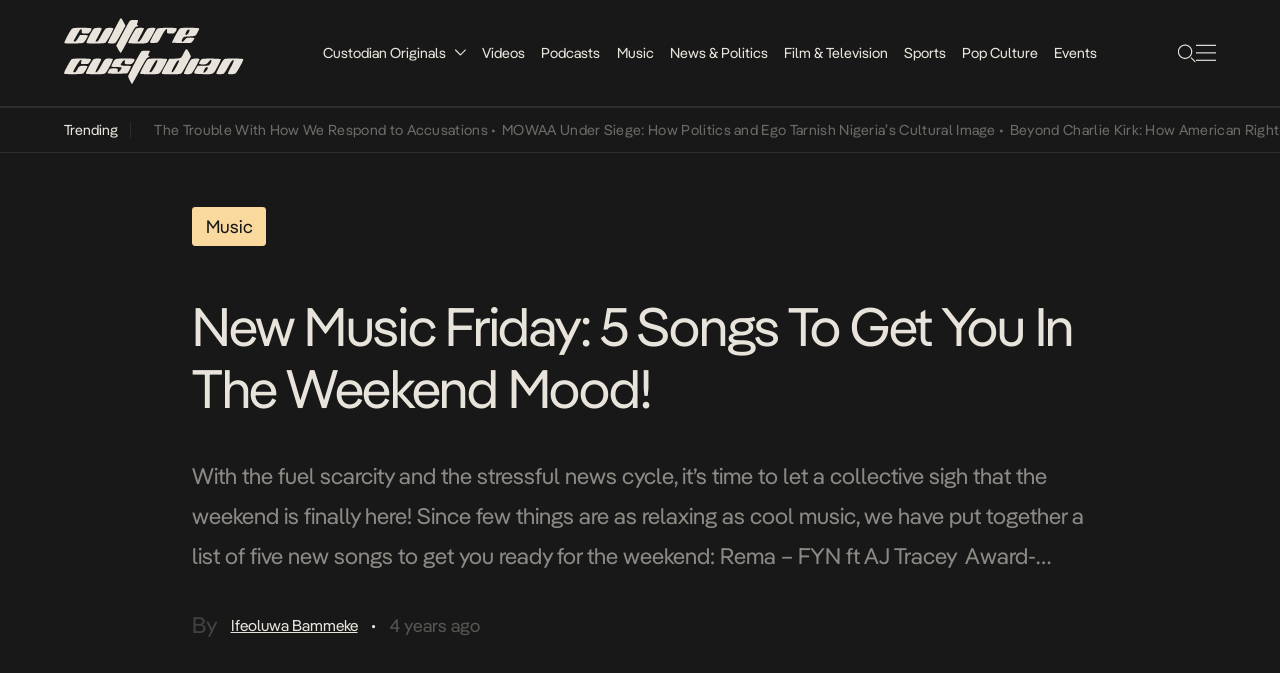

--- FILE ---
content_type: text/html; charset=UTF-8
request_url: https://culturecustodian.com/new-music-friday-5-songs-to-get-you-the-weekend-mood/
body_size: 17088
content:
<!DOCTYPE html>
<html lang="en-GB">

<head>
    <meta charset="UTF-8">
    <meta name="viewport" content="width=device-width, initial-scale=1.0, maximum-scale=1.0, user-scalable=no">
    <link rel="stylesheet" href="https://culturecustodian.com/wp-content/themes/cc_2024/style.css">
    <!-- Favicon -->
    <!-- <link rel="icon" href="/assets/images/favicon.ico" type="image/x-icon">
    <link rel="shortcut icon" href="/assets/images/favicon.ico" type="image/x-icon"> -->
    <meta name='robots' content='index, follow, max-image-preview:large, max-snippet:-1, max-video-preview:-1' />
	<style>img:is([sizes="auto" i], [sizes^="auto," i]) { contain-intrinsic-size: 3000px 1500px }</style>
	<!-- Jetpack Site Verification Tags -->
<meta name="google-site-verification" content="wWMcv04dFuUz2aAnPc8DZj2poW_CXfsj-B6Q0Iin3_s" />

	<!-- This site is optimized with the Yoast SEO Premium plugin v26.5 (Yoast SEO v26.5) - https://yoast.com/wordpress/plugins/seo/ -->
	<title>New Music Friday: 5 Songs To Get You The Weekend Mood!| The Culture Custodian</title>
	<meta name="description" content="This article is a list of five fresh out the oven Nigerian songs that you should definitely add to your playlist this weekend." />
	<link rel="canonical" href="https://culturecustodian.com/new-music-friday-5-songs-to-get-you-the-weekend-mood/" />
	<meta property="og:locale" content="en_GB" />
	<meta property="og:type" content="article" />
	<meta property="og:title" content="New Music Friday: 5 Songs To Get You In The Weekend Mood!" />
	<meta property="og:description" content="This article is a list of five fresh out the oven Nigerian songs that you should definitely add to your playlist this weekend." />
	<meta property="og:url" content="https://culturecustodian.com/new-music-friday-5-songs-to-get-you-the-weekend-mood/" />
	<meta property="og:site_name" content="The Culture Custodian (Est. 2014.)" />
	<meta property="article:publisher" content="https://www.facebook.com/CultureCustodian" />
	<meta property="article:published_time" content="2022-03-11T20:55:15+00:00" />
	<meta property="article:modified_time" content="2022-03-14T14:38:05+00:00" />
	<meta property="og:image" content="https://culturecustodian.com/wp-content/uploads/2022/03/temp1-scaled.jpg" />
	<meta property="og:image:width" content="2560" />
	<meta property="og:image:height" content="2560" />
	<meta property="og:image:type" content="image/jpeg" />
	<meta name="author" content="Ifeoluwa Bammeke" />
	<meta name="twitter:card" content="summary_large_image" />
	<meta name="twitter:creator" content="@tweetedbyCC" />
	<meta name="twitter:site" content="@tweetedbyCC" />
	<meta name="twitter:label1" content="Written by" />
	<meta name="twitter:data1" content="Ifeoluwa Bammeke" />
	<meta name="twitter:label2" content="Estimated reading time" />
	<meta name="twitter:data2" content="2 minutes" />
	<script type="application/ld+json" class="yoast-schema-graph">{"@context":"https://schema.org","@graph":[{"@type":"Article","@id":"https://culturecustodian.com/new-music-friday-5-songs-to-get-you-the-weekend-mood/#article","isPartOf":{"@id":"https://culturecustodian.com/new-music-friday-5-songs-to-get-you-the-weekend-mood/"},"author":{"name":"Ifeoluwa Bammeke","@id":"https://culturecustodian.com/#/schema/person/f89577a18357ba2c85fae6ebbb608b35"},"headline":"New Music Friday: 5 Songs To Get You In The Weekend Mood!","datePublished":"2022-03-11T20:55:15+00:00","dateModified":"2022-03-14T14:38:05+00:00","mainEntityOfPage":{"@id":"https://culturecustodian.com/new-music-friday-5-songs-to-get-you-the-weekend-mood/"},"wordCount":487,"publisher":{"@id":"https://culturecustodian.com/#organization"},"image":{"@id":"https://culturecustodian.com/new-music-friday-5-songs-to-get-you-the-weekend-mood/#primaryimage"},"thumbnailUrl":"https://i0.wp.com/culturecustodian.com/wp-content/uploads/2022/03/temp1-scaled.jpg?fit=2560%2C2560&ssl=1","keywords":["Apollo","Friday Playlist","FYN","New Music Friday"],"articleSection":["Music"],"inLanguage":"en-GB"},{"@type":"WebPage","@id":"https://culturecustodian.com/new-music-friday-5-songs-to-get-you-the-weekend-mood/","url":"https://culturecustodian.com/new-music-friday-5-songs-to-get-you-the-weekend-mood/","name":"New Music Friday: 5 Songs To Get You The Weekend Mood!| The Culture Custodian","isPartOf":{"@id":"https://culturecustodian.com/#website"},"primaryImageOfPage":{"@id":"https://culturecustodian.com/new-music-friday-5-songs-to-get-you-the-weekend-mood/#primaryimage"},"image":{"@id":"https://culturecustodian.com/new-music-friday-5-songs-to-get-you-the-weekend-mood/#primaryimage"},"thumbnailUrl":"https://i0.wp.com/culturecustodian.com/wp-content/uploads/2022/03/temp1-scaled.jpg?fit=2560%2C2560&ssl=1","datePublished":"2022-03-11T20:55:15+00:00","dateModified":"2022-03-14T14:38:05+00:00","description":"This article is a list of five fresh out the oven Nigerian songs that you should definitely add to your playlist this weekend.","breadcrumb":{"@id":"https://culturecustodian.com/new-music-friday-5-songs-to-get-you-the-weekend-mood/#breadcrumb"},"inLanguage":"en-GB","potentialAction":[{"@type":"ReadAction","target":["https://culturecustodian.com/new-music-friday-5-songs-to-get-you-the-weekend-mood/"]}]},{"@type":"ImageObject","inLanguage":"en-GB","@id":"https://culturecustodian.com/new-music-friday-5-songs-to-get-you-the-weekend-mood/#primaryimage","url":"https://i0.wp.com/culturecustodian.com/wp-content/uploads/2022/03/temp1-scaled.jpg?fit=2560%2C2560&ssl=1","contentUrl":"https://i0.wp.com/culturecustodian.com/wp-content/uploads/2022/03/temp1-scaled.jpg?fit=2560%2C2560&ssl=1","width":2560,"height":2560},{"@type":"BreadcrumbList","@id":"https://culturecustodian.com/new-music-friday-5-songs-to-get-you-the-weekend-mood/#breadcrumb","itemListElement":[{"@type":"ListItem","position":1,"name":"Home","item":"https://culturecustodian.com/"},{"@type":"ListItem","position":2,"name":"New Music Friday: 5 Songs To Get You In The Weekend Mood!"}]},{"@type":"WebSite","@id":"https://culturecustodian.com/#website","url":"https://culturecustodian.com/","name":"The Culture Custodian","description":"Creating Stories for Afro-Centric Audiences","publisher":{"@id":"https://culturecustodian.com/#organization"},"alternateName":"Culture Custodian","potentialAction":[{"@type":"SearchAction","target":{"@type":"EntryPoint","urlTemplate":"https://culturecustodian.com/?s={search_term_string}"},"query-input":{"@type":"PropertyValueSpecification","valueRequired":true,"valueName":"search_term_string"}}],"inLanguage":"en-GB"},{"@type":"Organization","@id":"https://culturecustodian.com/#organization","name":"The Culture Custodian","alternateName":"Culture Custodian","url":"https://culturecustodian.com/","logo":{"@type":"ImageObject","inLanguage":"en-GB","@id":"https://culturecustodian.com/#/schema/logo/image/","url":"https://i0.wp.com/culturecustodian.com/wp-content/uploads/2022/12/cropped-CC-Square.png?fit=512%2C512&ssl=1","contentUrl":"https://i0.wp.com/culturecustodian.com/wp-content/uploads/2022/12/cropped-CC-Square.png?fit=512%2C512&ssl=1","width":512,"height":512,"caption":"The Culture Custodian"},"image":{"@id":"https://culturecustodian.com/#/schema/logo/image/"},"sameAs":["https://www.facebook.com/CultureCustodian","https://x.com/tweetedbyCC","https://www.instagram.com/CultureCustodian","https://www.linkedin.com/company/culture-custodian/","https://www.youtube.com/channel/UCt-4wyHMum3G2yN3sd8OpDg"]},{"@type":"Person","@id":"https://culturecustodian.com/#/schema/person/f89577a18357ba2c85fae6ebbb608b35","name":"Ifeoluwa Bammeke","image":{"@type":"ImageObject","inLanguage":"en-GB","@id":"https://culturecustodian.com/#/schema/person/image/","url":"https://secure.gravatar.com/avatar/f5488495becfaaa71ef8d75401164fa00057f2adb32c445c8bdd184c310a2d58?s=96&d=mm&r=r","contentUrl":"https://secure.gravatar.com/avatar/f5488495becfaaa71ef8d75401164fa00057f2adb32c445c8bdd184c310a2d58?s=96&d=mm&r=r","caption":"Ifeoluwa Bammeke"},"url":"https://culturecustodian.com/author/ifeoluwa/"}]}</script>
	<!-- / Yoast SEO Premium plugin. -->


<link rel='dns-prefetch' href='//www.googletagmanager.com' />
<link rel='dns-prefetch' href='//stats.wp.com' />
<link rel='dns-prefetch' href='//pagead2.googlesyndication.com' />
<link rel='dns-prefetch' href='//fundingchoicesmessages.google.com' />
<link rel='preconnect' href='//i0.wp.com' />
<link rel='preconnect' href='//c0.wp.com' />
<script type="text/javascript">
/* <![CDATA[ */
window._wpemojiSettings = {"baseUrl":"https:\/\/s.w.org\/images\/core\/emoji\/16.0.1\/72x72\/","ext":".png","svgUrl":"https:\/\/s.w.org\/images\/core\/emoji\/16.0.1\/svg\/","svgExt":".svg","source":{"concatemoji":"https:\/\/culturecustodian.com\/wp-includes\/js\/wp-emoji-release.min.js?ver=6.8.3"}};
/*! This file is auto-generated */
!function(s,n){var o,i,e;function c(e){try{var t={supportTests:e,timestamp:(new Date).valueOf()};sessionStorage.setItem(o,JSON.stringify(t))}catch(e){}}function p(e,t,n){e.clearRect(0,0,e.canvas.width,e.canvas.height),e.fillText(t,0,0);var t=new Uint32Array(e.getImageData(0,0,e.canvas.width,e.canvas.height).data),a=(e.clearRect(0,0,e.canvas.width,e.canvas.height),e.fillText(n,0,0),new Uint32Array(e.getImageData(0,0,e.canvas.width,e.canvas.height).data));return t.every(function(e,t){return e===a[t]})}function u(e,t){e.clearRect(0,0,e.canvas.width,e.canvas.height),e.fillText(t,0,0);for(var n=e.getImageData(16,16,1,1),a=0;a<n.data.length;a++)if(0!==n.data[a])return!1;return!0}function f(e,t,n,a){switch(t){case"flag":return n(e,"\ud83c\udff3\ufe0f\u200d\u26a7\ufe0f","\ud83c\udff3\ufe0f\u200b\u26a7\ufe0f")?!1:!n(e,"\ud83c\udde8\ud83c\uddf6","\ud83c\udde8\u200b\ud83c\uddf6")&&!n(e,"\ud83c\udff4\udb40\udc67\udb40\udc62\udb40\udc65\udb40\udc6e\udb40\udc67\udb40\udc7f","\ud83c\udff4\u200b\udb40\udc67\u200b\udb40\udc62\u200b\udb40\udc65\u200b\udb40\udc6e\u200b\udb40\udc67\u200b\udb40\udc7f");case"emoji":return!a(e,"\ud83e\udedf")}return!1}function g(e,t,n,a){var r="undefined"!=typeof WorkerGlobalScope&&self instanceof WorkerGlobalScope?new OffscreenCanvas(300,150):s.createElement("canvas"),o=r.getContext("2d",{willReadFrequently:!0}),i=(o.textBaseline="top",o.font="600 32px Arial",{});return e.forEach(function(e){i[e]=t(o,e,n,a)}),i}function t(e){var t=s.createElement("script");t.src=e,t.defer=!0,s.head.appendChild(t)}"undefined"!=typeof Promise&&(o="wpEmojiSettingsSupports",i=["flag","emoji"],n.supports={everything:!0,everythingExceptFlag:!0},e=new Promise(function(e){s.addEventListener("DOMContentLoaded",e,{once:!0})}),new Promise(function(t){var n=function(){try{var e=JSON.parse(sessionStorage.getItem(o));if("object"==typeof e&&"number"==typeof e.timestamp&&(new Date).valueOf()<e.timestamp+604800&&"object"==typeof e.supportTests)return e.supportTests}catch(e){}return null}();if(!n){if("undefined"!=typeof Worker&&"undefined"!=typeof OffscreenCanvas&&"undefined"!=typeof URL&&URL.createObjectURL&&"undefined"!=typeof Blob)try{var e="postMessage("+g.toString()+"("+[JSON.stringify(i),f.toString(),p.toString(),u.toString()].join(",")+"));",a=new Blob([e],{type:"text/javascript"}),r=new Worker(URL.createObjectURL(a),{name:"wpTestEmojiSupports"});return void(r.onmessage=function(e){c(n=e.data),r.terminate(),t(n)})}catch(e){}c(n=g(i,f,p,u))}t(n)}).then(function(e){for(var t in e)n.supports[t]=e[t],n.supports.everything=n.supports.everything&&n.supports[t],"flag"!==t&&(n.supports.everythingExceptFlag=n.supports.everythingExceptFlag&&n.supports[t]);n.supports.everythingExceptFlag=n.supports.everythingExceptFlag&&!n.supports.flag,n.DOMReady=!1,n.readyCallback=function(){n.DOMReady=!0}}).then(function(){return e}).then(function(){var e;n.supports.everything||(n.readyCallback(),(e=n.source||{}).concatemoji?t(e.concatemoji):e.wpemoji&&e.twemoji&&(t(e.twemoji),t(e.wpemoji)))}))}((window,document),window._wpemojiSettings);
/* ]]> */
</script>
<style id='wp-emoji-styles-inline-css' type='text/css'>

	img.wp-smiley, img.emoji {
		display: inline !important;
		border: none !important;
		box-shadow: none !important;
		height: 1em !important;
		width: 1em !important;
		margin: 0 0.07em !important;
		vertical-align: -0.1em !important;
		background: none !important;
		padding: 0 !important;
	}
</style>
<link rel='stylesheet' id='wp-block-library-css' href='https://c0.wp.com/c/6.8.3/wp-includes/css/dist/block-library/style.min.css' type='text/css' media='all' />
<style id='classic-theme-styles-inline-css' type='text/css'>
/*! This file is auto-generated */
.wp-block-button__link{color:#fff;background-color:#32373c;border-radius:9999px;box-shadow:none;text-decoration:none;padding:calc(.667em + 2px) calc(1.333em + 2px);font-size:1.125em}.wp-block-file__button{background:#32373c;color:#fff;text-decoration:none}
</style>
<style id='global-styles-inline-css' type='text/css'>
:root{--wp--preset--aspect-ratio--square: 1;--wp--preset--aspect-ratio--4-3: 4/3;--wp--preset--aspect-ratio--3-4: 3/4;--wp--preset--aspect-ratio--3-2: 3/2;--wp--preset--aspect-ratio--2-3: 2/3;--wp--preset--aspect-ratio--16-9: 16/9;--wp--preset--aspect-ratio--9-16: 9/16;--wp--preset--color--black: #000000;--wp--preset--color--cyan-bluish-gray: #abb8c3;--wp--preset--color--white: #ffffff;--wp--preset--color--pale-pink: #f78da7;--wp--preset--color--vivid-red: #cf2e2e;--wp--preset--color--luminous-vivid-orange: #ff6900;--wp--preset--color--luminous-vivid-amber: #fcb900;--wp--preset--color--light-green-cyan: #7bdcb5;--wp--preset--color--vivid-green-cyan: #00d084;--wp--preset--color--pale-cyan-blue: #8ed1fc;--wp--preset--color--vivid-cyan-blue: #0693e3;--wp--preset--color--vivid-purple: #9b51e0;--wp--preset--gradient--vivid-cyan-blue-to-vivid-purple: linear-gradient(135deg,rgba(6,147,227,1) 0%,rgb(155,81,224) 100%);--wp--preset--gradient--light-green-cyan-to-vivid-green-cyan: linear-gradient(135deg,rgb(122,220,180) 0%,rgb(0,208,130) 100%);--wp--preset--gradient--luminous-vivid-amber-to-luminous-vivid-orange: linear-gradient(135deg,rgba(252,185,0,1) 0%,rgba(255,105,0,1) 100%);--wp--preset--gradient--luminous-vivid-orange-to-vivid-red: linear-gradient(135deg,rgba(255,105,0,1) 0%,rgb(207,46,46) 100%);--wp--preset--gradient--very-light-gray-to-cyan-bluish-gray: linear-gradient(135deg,rgb(238,238,238) 0%,rgb(169,184,195) 100%);--wp--preset--gradient--cool-to-warm-spectrum: linear-gradient(135deg,rgb(74,234,220) 0%,rgb(151,120,209) 20%,rgb(207,42,186) 40%,rgb(238,44,130) 60%,rgb(251,105,98) 80%,rgb(254,248,76) 100%);--wp--preset--gradient--blush-light-purple: linear-gradient(135deg,rgb(255,206,236) 0%,rgb(152,150,240) 100%);--wp--preset--gradient--blush-bordeaux: linear-gradient(135deg,rgb(254,205,165) 0%,rgb(254,45,45) 50%,rgb(107,0,62) 100%);--wp--preset--gradient--luminous-dusk: linear-gradient(135deg,rgb(255,203,112) 0%,rgb(199,81,192) 50%,rgb(65,88,208) 100%);--wp--preset--gradient--pale-ocean: linear-gradient(135deg,rgb(255,245,203) 0%,rgb(182,227,212) 50%,rgb(51,167,181) 100%);--wp--preset--gradient--electric-grass: linear-gradient(135deg,rgb(202,248,128) 0%,rgb(113,206,126) 100%);--wp--preset--gradient--midnight: linear-gradient(135deg,rgb(2,3,129) 0%,rgb(40,116,252) 100%);--wp--preset--font-size--small: 13px;--wp--preset--font-size--medium: 20px;--wp--preset--font-size--large: 36px;--wp--preset--font-size--x-large: 42px;--wp--preset--spacing--20: 0.44rem;--wp--preset--spacing--30: 0.67rem;--wp--preset--spacing--40: 1rem;--wp--preset--spacing--50: 1.5rem;--wp--preset--spacing--60: 2.25rem;--wp--preset--spacing--70: 3.38rem;--wp--preset--spacing--80: 5.06rem;--wp--preset--shadow--natural: 6px 6px 9px rgba(0, 0, 0, 0.2);--wp--preset--shadow--deep: 12px 12px 50px rgba(0, 0, 0, 0.4);--wp--preset--shadow--sharp: 6px 6px 0px rgba(0, 0, 0, 0.2);--wp--preset--shadow--outlined: 6px 6px 0px -3px rgba(255, 255, 255, 1), 6px 6px rgba(0, 0, 0, 1);--wp--preset--shadow--crisp: 6px 6px 0px rgba(0, 0, 0, 1);}:where(.is-layout-flex){gap: 0.5em;}:where(.is-layout-grid){gap: 0.5em;}body .is-layout-flex{display: flex;}.is-layout-flex{flex-wrap: wrap;align-items: center;}.is-layout-flex > :is(*, div){margin: 0;}body .is-layout-grid{display: grid;}.is-layout-grid > :is(*, div){margin: 0;}:where(.wp-block-columns.is-layout-flex){gap: 2em;}:where(.wp-block-columns.is-layout-grid){gap: 2em;}:where(.wp-block-post-template.is-layout-flex){gap: 1.25em;}:where(.wp-block-post-template.is-layout-grid){gap: 1.25em;}.has-black-color{color: var(--wp--preset--color--black) !important;}.has-cyan-bluish-gray-color{color: var(--wp--preset--color--cyan-bluish-gray) !important;}.has-white-color{color: var(--wp--preset--color--white) !important;}.has-pale-pink-color{color: var(--wp--preset--color--pale-pink) !important;}.has-vivid-red-color{color: var(--wp--preset--color--vivid-red) !important;}.has-luminous-vivid-orange-color{color: var(--wp--preset--color--luminous-vivid-orange) !important;}.has-luminous-vivid-amber-color{color: var(--wp--preset--color--luminous-vivid-amber) !important;}.has-light-green-cyan-color{color: var(--wp--preset--color--light-green-cyan) !important;}.has-vivid-green-cyan-color{color: var(--wp--preset--color--vivid-green-cyan) !important;}.has-pale-cyan-blue-color{color: var(--wp--preset--color--pale-cyan-blue) !important;}.has-vivid-cyan-blue-color{color: var(--wp--preset--color--vivid-cyan-blue) !important;}.has-vivid-purple-color{color: var(--wp--preset--color--vivid-purple) !important;}.has-black-background-color{background-color: var(--wp--preset--color--black) !important;}.has-cyan-bluish-gray-background-color{background-color: var(--wp--preset--color--cyan-bluish-gray) !important;}.has-white-background-color{background-color: var(--wp--preset--color--white) !important;}.has-pale-pink-background-color{background-color: var(--wp--preset--color--pale-pink) !important;}.has-vivid-red-background-color{background-color: var(--wp--preset--color--vivid-red) !important;}.has-luminous-vivid-orange-background-color{background-color: var(--wp--preset--color--luminous-vivid-orange) !important;}.has-luminous-vivid-amber-background-color{background-color: var(--wp--preset--color--luminous-vivid-amber) !important;}.has-light-green-cyan-background-color{background-color: var(--wp--preset--color--light-green-cyan) !important;}.has-vivid-green-cyan-background-color{background-color: var(--wp--preset--color--vivid-green-cyan) !important;}.has-pale-cyan-blue-background-color{background-color: var(--wp--preset--color--pale-cyan-blue) !important;}.has-vivid-cyan-blue-background-color{background-color: var(--wp--preset--color--vivid-cyan-blue) !important;}.has-vivid-purple-background-color{background-color: var(--wp--preset--color--vivid-purple) !important;}.has-black-border-color{border-color: var(--wp--preset--color--black) !important;}.has-cyan-bluish-gray-border-color{border-color: var(--wp--preset--color--cyan-bluish-gray) !important;}.has-white-border-color{border-color: var(--wp--preset--color--white) !important;}.has-pale-pink-border-color{border-color: var(--wp--preset--color--pale-pink) !important;}.has-vivid-red-border-color{border-color: var(--wp--preset--color--vivid-red) !important;}.has-luminous-vivid-orange-border-color{border-color: var(--wp--preset--color--luminous-vivid-orange) !important;}.has-luminous-vivid-amber-border-color{border-color: var(--wp--preset--color--luminous-vivid-amber) !important;}.has-light-green-cyan-border-color{border-color: var(--wp--preset--color--light-green-cyan) !important;}.has-vivid-green-cyan-border-color{border-color: var(--wp--preset--color--vivid-green-cyan) !important;}.has-pale-cyan-blue-border-color{border-color: var(--wp--preset--color--pale-cyan-blue) !important;}.has-vivid-cyan-blue-border-color{border-color: var(--wp--preset--color--vivid-cyan-blue) !important;}.has-vivid-purple-border-color{border-color: var(--wp--preset--color--vivid-purple) !important;}.has-vivid-cyan-blue-to-vivid-purple-gradient-background{background: var(--wp--preset--gradient--vivid-cyan-blue-to-vivid-purple) !important;}.has-light-green-cyan-to-vivid-green-cyan-gradient-background{background: var(--wp--preset--gradient--light-green-cyan-to-vivid-green-cyan) !important;}.has-luminous-vivid-amber-to-luminous-vivid-orange-gradient-background{background: var(--wp--preset--gradient--luminous-vivid-amber-to-luminous-vivid-orange) !important;}.has-luminous-vivid-orange-to-vivid-red-gradient-background{background: var(--wp--preset--gradient--luminous-vivid-orange-to-vivid-red) !important;}.has-very-light-gray-to-cyan-bluish-gray-gradient-background{background: var(--wp--preset--gradient--very-light-gray-to-cyan-bluish-gray) !important;}.has-cool-to-warm-spectrum-gradient-background{background: var(--wp--preset--gradient--cool-to-warm-spectrum) !important;}.has-blush-light-purple-gradient-background{background: var(--wp--preset--gradient--blush-light-purple) !important;}.has-blush-bordeaux-gradient-background{background: var(--wp--preset--gradient--blush-bordeaux) !important;}.has-luminous-dusk-gradient-background{background: var(--wp--preset--gradient--luminous-dusk) !important;}.has-pale-ocean-gradient-background{background: var(--wp--preset--gradient--pale-ocean) !important;}.has-electric-grass-gradient-background{background: var(--wp--preset--gradient--electric-grass) !important;}.has-midnight-gradient-background{background: var(--wp--preset--gradient--midnight) !important;}.has-small-font-size{font-size: var(--wp--preset--font-size--small) !important;}.has-medium-font-size{font-size: var(--wp--preset--font-size--medium) !important;}.has-large-font-size{font-size: var(--wp--preset--font-size--large) !important;}.has-x-large-font-size{font-size: var(--wp--preset--font-size--x-large) !important;}
:where(.wp-block-post-template.is-layout-flex){gap: 1.25em;}:where(.wp-block-post-template.is-layout-grid){gap: 1.25em;}
:where(.wp-block-columns.is-layout-flex){gap: 2em;}:where(.wp-block-columns.is-layout-grid){gap: 2em;}
:root :where(.wp-block-pullquote){font-size: 1.5em;line-height: 1.6;}
</style>
<link rel='stylesheet' id='wp-components-css' href='https://c0.wp.com/c/6.8.3/wp-includes/css/dist/components/style.min.css' type='text/css' media='all' />
<link rel='stylesheet' id='godaddy-styles-css' href='https://culturecustodian.com/wp-content/mu-plugins/vendor/wpex/godaddy-launch/includes/Dependencies/GoDaddy/Styles/build/latest.css?ver=2.0.2' type='text/css' media='all' />
<link rel='stylesheet' id='main-stylesheet-css' href='https://culturecustodian.com/wp-content/themes/cc_2024/style.css?ver=1.0.0' type='text/css' media='all' />
<link rel='stylesheet' id='pangea-afrikan-font-css' href='https://culturecustodian.com/wp-content/themes/cc_2024/assets/fonts/pangeaAfrikan/pangeaAfrikan.css?ver=1.0.0' type='text/css' media='all' />
<link rel='stylesheet' id='theme-rtl-css' href='https://culturecustodian.com/wp-content/themes/cc_2024/rtl.css?ver=1764823117' type='text/css' media='all' />
<link rel='stylesheet' id='__EPYT__style-css' href='https://culturecustodian.com/wp-content/plugins/youtube-embed-plus/styles/ytprefs.min.css?ver=14.2.3.2' type='text/css' media='all' />
<style id='__EPYT__style-inline-css' type='text/css'>

                .epyt-gallery-thumb {
                        width: 33.333%;
                }
                
</style>
<script type="text/javascript" src="https://c0.wp.com/c/6.8.3/wp-includes/js/jquery/jquery.min.js" id="jquery-core-js"></script>
<script type="text/javascript" src="https://c0.wp.com/c/6.8.3/wp-includes/js/jquery/jquery-migrate.min.js" id="jquery-migrate-js"></script>

<!-- Google tag (gtag.js) snippet added by Site Kit -->
<!-- Google Analytics snippet added by Site Kit -->
<script type="text/javascript" src="https://www.googletagmanager.com/gtag/js?id=GT-NSLFTKR" id="google_gtagjs-js" async></script>
<script type="text/javascript" id="google_gtagjs-js-after">
/* <![CDATA[ */
window.dataLayer = window.dataLayer || [];function gtag(){dataLayer.push(arguments);}
gtag("set","linker",{"domains":["culturecustodian.com"]});
gtag("js", new Date());
gtag("set", "developer_id.dZTNiMT", true);
gtag("config", "GT-NSLFTKR", {"googlesitekit_post_type":"post","googlesitekit_post_date":"20220311","googlesitekit_post_author":"Ifeoluwa Bammeke"});
/* ]]> */
</script>
<script type="text/javascript" id="__ytprefs__-js-extra">
/* <![CDATA[ */
var _EPYT_ = {"ajaxurl":"https:\/\/culturecustodian.com\/wp-admin\/admin-ajax.php","security":"a4c947aacf","gallery_scrolloffset":"20","eppathtoscripts":"https:\/\/culturecustodian.com\/wp-content\/plugins\/youtube-embed-plus\/scripts\/","eppath":"https:\/\/culturecustodian.com\/wp-content\/plugins\/youtube-embed-plus\/","epresponsiveselector":"[\"iframe.__youtube_prefs_widget__\"]","epdovol":"1","version":"14.2.3.2","evselector":"iframe.__youtube_prefs__[src], iframe[src*=\"youtube.com\/embed\/\"], iframe[src*=\"youtube-nocookie.com\/embed\/\"]","ajax_compat":"","maxres_facade":"eager","ytapi_load":"light","pause_others":"","stopMobileBuffer":"1","facade_mode":"","not_live_on_channel":""};
/* ]]> */
</script>
<script type="text/javascript" src="https://culturecustodian.com/wp-content/plugins/youtube-embed-plus/scripts/ytprefs.min.js?ver=14.2.3.2" id="__ytprefs__-js"></script>
<link rel="https://api.w.org/" href="https://culturecustodian.com/wp-json/" /><link rel="alternate" title="JSON" type="application/json" href="https://culturecustodian.com/wp-json/wp/v2/posts/76462" /><link rel="EditURI" type="application/rsd+xml" title="RSD" href="https://culturecustodian.com/xmlrpc.php?rsd" />
<meta name="generator" content="WordPress 6.8.3" />
<meta name="generator" content="Seriously Simple Podcasting 3.14.0" />
<link rel='shortlink' href='https://wp.me/p8zOtK-jTg' />
<link rel="alternate" title="oEmbed (JSON)" type="application/json+oembed" href="https://culturecustodian.com/wp-json/oembed/1.0/embed?url=https%3A%2F%2Fculturecustodian.com%2Fnew-music-friday-5-songs-to-get-you-the-weekend-mood%2F" />
<link rel="alternate" title="oEmbed (XML)" type="text/xml+oembed" href="https://culturecustodian.com/wp-json/oembed/1.0/embed?url=https%3A%2F%2Fculturecustodian.com%2Fnew-music-friday-5-songs-to-get-you-the-weekend-mood%2F&#038;format=xml" />
<meta name="generator" content="Site Kit by Google 1.167.0" />		<script type="text/javascript">
				(function(c,l,a,r,i,t,y){
					c[a]=c[a]||function(){(c[a].q=c[a].q||[]).push(arguments)};t=l.createElement(r);t.async=1;
					t.src="https://www.clarity.ms/tag/"+i+"?ref=wordpress";y=l.getElementsByTagName(r)[0];y.parentNode.insertBefore(t,y);
				})(window, document, "clarity", "script", "k8f3qi1qw3");
		</script>
		
<link rel="alternate" type="application/rss+xml" title="Podcast RSS feed" href="https://culturecustodian.com/feed/podcast" />

	<style>img#wpstats{display:none}</style>
		
<!-- Google AdSense meta tags added by Site Kit -->
<meta name="google-adsense-platform-account" content="ca-host-pub-2644536267352236">
<meta name="google-adsense-platform-domain" content="sitekit.withgoogle.com">
<!-- End Google AdSense meta tags added by Site Kit -->

<!-- Google AdSense snippet added by Site Kit -->
<script type="text/javascript" async="async" src="https://pagead2.googlesyndication.com/pagead/js/adsbygoogle.js?client=ca-pub-1452841006112823&amp;host=ca-host-pub-2644536267352236" crossorigin="anonymous"></script>

<!-- End Google AdSense snippet added by Site Kit -->
<!-- Google tag (gtag.js) -->
<script async src="https://www.googletagmanager.com/gtag/js?id=UA-272985289-1"></script>
<script>
  window.dataLayer = window.dataLayer || [];
  function gtag(){dataLayer.push(arguments);}
  gtag('js', new Date());

  gtag('config', 'UA-272985289-1');
</script>
<script id="mcjs">!function(c,h,i,m,p){m=c.createElement(h),p=c.getElementsByTagName(h)[0],m.async=1,m.src=i,p.parentNode.insertBefore(m,p)}(document,"script","https://chimpstatic.com/mcjs-connected/js/users/3f06cf867f558b009207ff3ec/97fd152d5bfcbbfa9a617f087.js");</script>
<script async src="https://pagead2.googlesyndication.com/pagead/js/adsbygoogle.js?client=ca-pub-9449952329378733"
     crossorigin="anonymous"></script>


<link rel="icon" href="https://i0.wp.com/culturecustodian.com/wp-content/uploads/2022/12/cropped-CC.png?fit=32%2C32&#038;ssl=1" sizes="32x32" />
<link rel="icon" href="https://i0.wp.com/culturecustodian.com/wp-content/uploads/2022/12/cropped-CC.png?fit=192%2C192&#038;ssl=1" sizes="192x192" />
<link rel="apple-touch-icon" href="https://i0.wp.com/culturecustodian.com/wp-content/uploads/2022/12/cropped-CC.png?fit=180%2C180&#038;ssl=1" />
<meta name="msapplication-TileImage" content="https://i0.wp.com/culturecustodian.com/wp-content/uploads/2022/12/cropped-CC.png?fit=270%2C270&#038;ssl=1" />
    <style>
        .home-blog-highlight-image-newsletter {
            background-image: url('https://culturecustodian.com/wp-content/themes/cc_2024/assets/images/uncultured-image.svg');
            background-size: cover;
            background-position: center;
            background-repeat: no-repeat;
            width: 272.078px;
            height: 272.078px;
            position: relative;
            left: 0;
        }

        /* Adjust styles for smaller screens (mobile) */
        @media (max-width: 600px) {
            .home-blog-highlight-image-newsletter {
                width: 80px;
                height: 80px;
            }
        }
    </style>
</head>

<body class="wp-singular post-template-default single single-post postid-76462 single-format-standard wp-theme-cc_2024">


    <header class="header-container-main">
        <div class="header-container">
            <div class="header-logo">
                <a href="https://culturecustodian.com/">
                    <img id="icon" src="https://culturecustodian.com/wp-content/themes/cc_2024/assets/images/logo-big.svg"
                        alt="The Culture Custodian (Est. 2014.)" />
                </a>
            </div>
            <ul class="header-navigation">

                <li class="header-menu-item"><a href="https://culturecustodian.com/category/originals">Custodian
                        Originals</a><img class="drop_down_icon sub-menu" id="icon"
                        src="https://culturecustodian.com/wp-content/themes/cc_2024/assets/images/drop-down.svg"
                        alt="drop-down-menu" />
                </li>

                                    <div class="sub-menu-container">
                                                    <li class="sub-menu-container-item">
                                <a href="https://culturecustodian.com/category/originals/obasanjo-internet/">
                                    Obasanjo&#039;s Internet                                </a>
                            </li>
                                                    <li class="sub-menu-container-item">
                                <a href="https://culturecustodian.com/category/originals/nigerian-lives/">
                                    Nigerian Lives                                </a>
                            </li>
                                                    <li class="sub-menu-container-item">
                                <a href="https://culturecustodian.com/category/originals/my-life-in-nollywood/">
                                    My Life in Nollywood                                </a>
                            </li>
                                                    <li class="sub-menu-container-item">
                                <a href="https://culturecustodian.com/category/originals/my-first-million/">
                                    My First Million                                </a>
                            </li>
                                                <li class="sub-menu-container-item"><a href="/video-category/overnight-success">Overnight
                                Success</a></li>
                    </div>
                                <li class="header-menu-item"><a href="https://culturecustodian.com/video-categories">Videos</a>

                </li>
                <li class="header-menu-item"><a href="https://culturecustodian.com/podcast-categories">Podcasts</a></li>
                <li class="header-menu-item"><a href="https://culturecustodian.com/category/music">Music</a></li>
                <li class="header-menu-item"><a href="https://culturecustodian.com/category/news-and-politics">News &
                        Politics</a></li>
                <li class="header-menu-item"><a href="https://culturecustodian.com/category/film-and-tv">Film &
                        Television</a></li>
                <li class="header-menu-item"><a href="https://culturecustodian.com/category/sports">Sports</a></li>
                <li class="header-menu-item"><a href="https://culturecustodian.com/category/pop-culture">Pop Culture</a>
                </li>
                <li class="header-menu-item"><a href="https://culturecustodian.com/category/events">Events</a></li>
            </ul>

            <div class="header-icons">

                <img class="search-icon" id="icon"
                    src="https://culturecustodian.com/wp-content/themes/cc_2024/assets/images/search-icon.svg"
                    alt="Search">

                <img class="open-menu" id="icon"
                    src="https://culturecustodian.com/wp-content/themes/cc_2024/assets/images/burgermenu-icon.svg"
                    alt="Menu">
            </div>
        </div>
                    <div class="header-trending">
                <h2 class="header-trending-title">Trending</h2>
                <div class="trending-header-cont">
                                                <p class="header-trending-topic">
                                <a href="https://culturecustodian.com/the-trouble-with-how-we-respond-to-accusations/" title="The Trouble With How We Respond to Accusations">
                                    The Trouble With How We Respond to Accusations                                </a>
                                <span class="header-trending-topic-divider">•</span>
                            </p>
                                                        <p class="header-trending-topic">
                                <a href="https://culturecustodian.com/mowaa-under-siege-how-politics-and-ego-tarnish-nigerias-cultural-image/" title="MOWAA Under Siege: How Politics and Ego Tarnish Nigeria’s Cultural Image">
                                    MOWAA Under Siege: How Politics and Ego Tarnish Nigeria’s Cultural Image                                </a>
                                <span class="header-trending-topic-divider">•</span>
                            </p>
                                                        <p class="header-trending-topic">
                                <a href="https://culturecustodian.com/beyond-charlie-kirk-how-american-right-wing-extremism-is-shaping-nigerian-evangelicalism/" title="Beyond Charlie Kirk: How American Right-Wing Extremism Is Shaping Nigerian Evangelicalism">
                                    Beyond Charlie Kirk: How American Right-Wing Extremism Is Shaping Nigerian Evangelicalism                                </a>
                                <span class="header-trending-topic-divider">•</span>
                            </p>
                                                        <p class="header-trending-topic">
                                <a href="https://culturecustodian.com/the-great-decline-of-meaningful-conversation-in-nigerias-media-space/" title="The Great Decline of Meaningful Conversation in Nigeria’s Media Space ">
                                    The Great Decline of Meaningful Conversation in Nigeria’s Media Space                                 </a>
                                <span class="header-trending-topic-divider">•</span>
                            </p>
                                            </div>
            </div>


                            <form id="search-modal" role="search" method="get" class="search-form9" action="https://culturecustodian.com/">
                <div class="home-blog-search-header-category-search-header" style="width:100%">
                    <img loading="lazy" id="icon" class="search-input-icon-header"
                        src="https://culturecustodian.com/wp-content/themes/cc_2024/assets/images/search-icon.svg"
                        alt="Search Icon" />
                    <input type="search" class="search-field" placeholder="  Search"
                        value="" name="s" autocomplete="off" />
                    <img loading="lazy" id="search-input-icon-cancel" class="search-input-icon-header-cancel"
                        src="https://culturecustodian.com/wp-content/themes/cc_2024/assets/images/cancel-menu.svg"
                        alt="Search Icon" />
                </div>
            </form>
        

        <div id="overlay" style="display:none;">
            <div class="menu">
                <img loading="lazy" id="icon" class="close-menu"
                    src="https://culturecustodian.com/wp-content/themes/cc_2024/assets/images/cancel-menu.svg"
                    alt="close-menu" />
                <div class="menu-header">

                    <div class="dark-mode-toggle">
                        <div class="dark-mode-toggle-1" id="darkModeToggle">
                            <img loading="lazy" id="icon" class="dark-switch-icon"
                                src="https://culturecustodian.com/wp-content/themes/cc_2024/assets/images/moon-icon.svg"
                                alt="moon Icon" />
                            <p class="dark-mode-text">Dark Mode</p>
                        </div>

                        <p class="toggle-border"></p>

                        <div class="dark-mode-toggle-2" id="lightModeToggle">
                            <p class="light-mode-text">Turn on the Lights</p>
                            <img loading="lazy" id="icon" class="light-switch-icon"
                                src="https://culturecustodian.com/wp-content/themes/cc_2024/assets/images/turn_lights_off.svg"
                                alt="switch Icon" />
                        </div>


                    </div>
                    <form role="search" method="get" class="search-form9" action="https://culturecustodian.com/?s="">
                        <div class="home-blog-search-header-category-search-menu">
                            <img loading="lazy" id="icon" class="search-input-icon"
                                src="https://culturecustodian.com/wp-content/themes/cc_2024/assets/images/search-icon.svg"
                                alt="Search Icon" />
                            <input type="search" class="search-field" placeholder="Type to search....."
                                value="" autocomplete="off" name="s" />
                        </div>
                    </form>
                </div>

                <div class="menu-content">

                    <ul>
                        <li><a href="/podcast-categories">Features</a></li>
                        <li><a href="/podcast-categories">Podcasts</a></li>
                        <li><a href="/newsletter">Newsletters</a></li>
                        <li><a href="/video-categories">Videos</a></li>
                    </ul>

                    <h3 class="menu-content-title"><a href="/category/originals">Custodian Originals</a></h3>
                    <ul>
                                                        <li>
                                    <a href="https://culturecustodian.com/category/originals/my-first-million/">
                                        My First Million                                    </a>
                                </li>
                                                        <li>
                                    <a href="https://culturecustodian.com/category/originals/my-life-in-nollywood/">
                                        My Life in Nollywood                                    </a>
                                </li>
                                                        <li>
                                    <a href="https://culturecustodian.com/category/originals/nigerian-lives/">
                                        Nigerian Lives                                    </a>
                                </li>
                                                        <li>
                                    <a href="https://culturecustodian.com/category/originals/obasanjo-internet/">
                                        Obasanjo's Internet                                    </a>
                                </li>
                                                <li><a href="/video-category/overnight-success">Overnight
                                Success</a></li>
                    </ul>


                    <h2 class="menu-content-title">Categories</h2>
                    <ul>
                        <li><a href="https://culturecustodian.com/category/art/">Art</a></li><li><a href="https://culturecustodian.com/category/beauty/">Beauty</a></li><li><a href="https://culturecustodian.com/category/originals/">Custodian Originals</a></li><li><a href="https://culturecustodian.com/category/events/">Events</a></li><li><a href="https://culturecustodian.com/category/fashion/">Fashion</a></li><li><a href="https://culturecustodian.com/category/feature/">Feature</a></li><li><a href="https://culturecustodian.com/category/film-and-tv/">Film &amp; TV</a></li><li><a href="https://culturecustodian.com/category/music/">Music</a></li><li><a href="https://culturecustodian.com/category/originals/my-first-million/">My First Million</a></li><li><a href="https://culturecustodian.com/category/originals/my-life-in-nollywood/">My Life in Nollywood</a></li><li><a href="https://culturecustodian.com/category/news-and-politics/">News &amp; Politics</a></li><li><a href="https://culturecustodian.com/category/originals/nigerian-lives/">Nigerian Lives</a></li><li><a href="https://culturecustodian.com/category/originals/obasanjo-internet/">Obasanjo&#039;s Internet</a></li><li><a href="https://culturecustodian.com/category/pop-culture/">Pop Culture</a></li><li><a href="https://culturecustodian.com/category/sports/">Sports</a></li><li><a href="https://culturecustodian.com/category/technology/">Technology</a></li><li><a href="https://culturecustodian.com/category/uncategorized/">Uncategorized</a></li>

                    </ul>


                    <h2 class="menu-content-title">More Sites</h2>
                    <!-- <ul>
                        <li><a href="/monkey-post">Monkey Post</a></li>
                        <li><a href="/obasanjos-internet">Obasanjo's Internet</a></li>
                    </ul> -->

                    <h2 class="menu-content-title">About</h2>
                    <ul>
                        <li><a href="/about-culture-custodian">About Us</a></li>
                        <li><a href="mailto:enquiries@culturecustodian.com?subject=Advertisement Inquiry">Advertise with
                                us</a></li>
                    </ul>
                </div>

                <div class="menu-footer">
                    <div class="menu_social-icons">
                        <a href="https://www.linkedin.com/company/culturecustodian" class="social-icon__link">
                            <img loading="lazy" id="icon"
                                src="https://culturecustodian.com/wp-content/themes/cc_2024/assets/images/linkedin.svg"
                                alt="LinkedIn" class="menu_social-icon__img" />
                        </a>
                        <a href="https://www.facebook.com/culturecustodian" class="social-icon__link">
                            <img loading="lazy" id="icon"
                                src="https://culturecustodian.com/wp-content/themes/cc_2024/assets/images/facebook.svg"
                                alt="Facebook" class="menu_social-icon__img" />
                        </a>
                        <a href="https://www.youtube.com/culturecustodian" class="social-icon__link">
                            <img loading="lazy" id="icon"
                                src="https://culturecustodian.com/wp-content/themes/cc_2024/assets/images/youtube.svg"
                                alt="YouTube" class="menu_social-icon__img" />
                        </a>
                        <a href="https://www.instagram.com/culturecustodian" class="social-icon__link">
                            <img loading="lazy" id="icon"
                                src="https://culturecustodian.com/wp-content/themes/cc_2024/assets/images/instagram.svg"
                                alt="Instagram" class="menu_social-icon__img" />
                        </a>
                        <a href="https://www.twitter.com/tweetedbyCC" class="social-icon__link">
                            <img loading="lazy" id="icon"
                                src="https://culturecustodian.com/wp-content/themes/cc_2024/assets/images/twitter.svg"
                                alt="Twitter" class="menu_social-icon__img" />
                        </a>
                    </div>
                    <a href="/newsletter" class="subscribe-newsletter">Subscribe to newsletter(s)</a>
                    <br />
                    <a href="https://www.youtube.com/channel/UCt-4wyHMum3G2yN3sd8OpDg" class="subscribe-youtube"> <img
                            id="icon"
                            src="https://culturecustodian.com/wp-content/themes/cc_2024/assets/images/youtube.svg"
                            alt="YouTube" class="menu_social-icon__img" /> Subscribe to our Youtube</a>
                </div>
            </div>
        </div>



    </header>

    <script>
        // Function to toggle menu visibility
        function toggleMenu() {
            var menu = document.querySelector('.menu');
            var submenu = document.querySelector('.sub-menu-container');
            var overlay = document.getElementById('overlay');
            var body = document.body;

            if (menu.style.display === 'block') {
                menu.style.display = 'none';
                overlay.style.display = 'none'; // Hide the overlay
                body.style.overflow = 'auto'; // Re-enable scrolling on the body
            } else {
                menu.style.display = 'block';
                overlay.style.display = 'block'; // Show the overlay
                submenu.style.display = 'none';
                body.style.overflow = 'hidden'; // Disable scrolling on the body
            }

            menu.classList.toggle('menu-visible');
        }

        // Event listener to open menu
        document.querySelector('.open-menu').addEventListener('click', toggleMenu);

        // Event listener to close menu
        document.querySelector('.close-menu').addEventListener('click', toggleMenu);

        // Function to toggle menu visibility
        function toggleSubMenu() {
            var menu = document.querySelector('.sub-menu-container');
            var overlay = document.getElementById('overlay');
            var body = document.body; // Get the body element

            // Toggle display of the menu and overlay
            if (menu.style.display === 'flex') {
                menu.style.display = 'none';
                // overlay.style.display = 'none'; // Hide the overlay
                body.style.overflow = 'auto'; // Re-enable scrolling on the body
            } else {
                menu.style.display = 'flex';
                // overlay.style.display = 'block'; // Show the overlay
                body.style.overflow = 'hidden'; // Disable scrolling on the body
            }
        }

        // Event listener to open/close menu
        document.querySelector('.sub-menu').addEventListener('click', toggleSubMenu);
        document.getElementById('overlay').addEventListener('click', () => {
            var menu = document.querySelector('.sub-menu-container');
            var overlay = document.getElementById('overlay');
            var body = document.body; // Get the body element

            menu.style.display = 'none';
            // overlay.style.display = 'none'; // Hide the overlay
            body.style.overflow = 'auto'; // Re-enable scrolling on the body
        });


        document.addEventListener('DOMContentLoaded', () => {
            const darkModeText = document.querySelector('.dark-mode-text');
            const darkswitchIcon = document.querySelector('.dark-switch-icon');

            const lightModeText = document.querySelector('.light-mode-text');
            const lightswitchIcon = document.querySelector('.light-switch-icon');

            // Default to 'theme-dark' if there is no item in localStorage
            const savedTheme = localStorage.getItem('theme') || 'theme-dark';
            document.body.classList.add(savedTheme);

            if (savedTheme === 'theme-dark') {
                lightModeText.innerText = 'Turn on the Lights';
                lightswitchIcon.src = "https://culturecustodian.com/wp-content/themes/cc_2024/assets/images/turn_lights_off.svg";

                darkModeText.innerText = 'Dark Mode';
                darkswitchIcon.src = "https://culturecustodian.com/wp-content/themes/cc_2024/assets/images/moon-icon.svg";



            } else {
                darkModeText.innerText = 'Light Mode';
                darkswitchIcon.src = "https://culturecustodian.com/wp-content/themes/cc_2024/assets/images/sun_icon.svg";

                lightModeText.innerText = 'Turn off the Lights';
                lightswitchIcon.src = "https://culturecustodian.com/wp-content/themes/cc_2024/assets/images/lightmode_toggle.svg";

            }
        })

        document.querySelector('.dark-mode-toggle-2').addEventListener('click', function() {
            const darkModeText = document.querySelector('.dark-mode-text');
            const darkswitchIcon = document.querySelector('.dark-switch-icon');

            const lightModeText = document.querySelector('.light-mode-text');
            const lightswitchIcon = document.querySelector('.light-switch-icon');

            if (document.body.classList.contains('theme-dark')) {
                document.body.classList.add('theme-light');
                document.body.classList.remove('theme-dark');
                localStorage.setItem('theme', 'theme-light');

                darkModeText.innerText = 'Light Mode';
                darkswitchIcon.src = "https://culturecustodian.com/wp-content/themes/cc_2024/assets/images/sun_icon.svg";


                lightModeText.innerText = 'Turn off the Lights';
                lightswitchIcon.src = "https://culturecustodian.com/wp-content/themes/cc_2024/assets/images/lightmode_toggle.svg";
            } else {
                document.body.classList.add('theme-dark');
                document.body.classList.remove('theme-light');
                localStorage.setItem('theme', 'theme-dark');

                darkModeText.innerText = 'Dark Mode';
                darkswitchIcon.src = "https://culturecustodian.com/wp-content/themes/cc_2024/assets/images/moon-icon.svg";

                lightModeText.innerText = 'Turn on the lights';
                lightswitchIcon.src = "https://culturecustodian.com/wp-content/themes/cc_2024/assets/images/turn_lights_off.svg";

            }
        });

        document.querySelector('.search-icon').addEventListener("click",
            () => {
                var searchModal = document.querySelector('#search-modal');
                var trending = document.querySelector('.header-trending');
                var category_header = document.querySelector('.home-blog-podcast-header');


                searchModal.style.display = "block";
                trending.style.display = "none";
                category_header.style.display = "none";
            }
        )

        document.querySelector('#search-input-icon-cancel').addEventListener("click",
            () => {
                var searchModal = document.querySelector('#search-modal');
                var trending = document.querySelector('.header-trending');
                var category_header = document.querySelector('.home-blog-podcast-header');

                searchModal.style.display = "none";
                trending.style.display = "flex";
                category_header.style.display = "flex";
            }
        )



        document.addEventListener('DOMContentLoaded', function() {
            var currentLocation = window.location.pathname;
            var menuItems = document.querySelectorAll('.header-menu-item a');

            menuItems.forEach(function(item) {
                if (item.getAttribute('href') === currentLocation) {
                    item.classList.add('active');
                }
            });
        });
    </script>        <section class="single-article-cont">
            <section class="single-article">
                                <section class="single-article-bg-image" style="">
                    <!-- Dynamically display post categories -->
                    <div class="single-article__tag">Music</div>

                    <h1 class="single-article__title">New Music Friday: 5 Songs To Get You In The Weekend Mood!</h1>


                    <p class="single-article__excerpt">With the fuel scarcity and the stressful news cycle, it&#8217;s time to let a collective sigh that the weekend is finally here! Since few things are as relaxing as cool music, we have put together a list of five new songs to get you ready for the weekend: Rema &#8211; FYN ft AJ Tracey  Award-winning [&hellip;]</p>
                    <div class="single-article__info">
                        <p class="single-article__byline">By</p>
                        <p class="single-article__authors">
                            <a href="https://culturecustodian.com/author/ifeoluwa/">
                                Ifeoluwa Bammeke                            </a>
                        </p>
                        <p class="related-story__comment-dot">•</p>
                        <p class="single-article__published-time">
                            4 years ago                        </p>
                    </div>
                </section>

                <div class="single-article__image-section">
                                            <img src="https://i0.wp.com/culturecustodian.com/wp-content/uploads/2022/03/temp1-scaled.jpg?fit=1024%2C1024&#038;ssl=1" alt="New Music Friday: 5 Songs To Get You In The Weekend Mood!"
                            srcset="" class="single-article__image" />
                        <!-- Editor's note section -->
                                                            </div>

                <!-- Editor's note section -->
                
                <div class="single-article__social-icon-text">
                    <p><span style="font-weight: 400;">With the fuel scarcity and the stressful news cycle, it&#8217;s time to let a collective sigh that the weekend is finally here! Since few things are as relaxing as cool music, we have put together a list of five new songs to get you ready for the weekend:</span></p>
<p style="text-align: center;"><b>Rema &#8211; <em>FYN</em> ft AJ Tracey</b><span style="font-weight: 400;"> </span></p>
<p><span style="font-weight: 400;">Award-winning singer, songwriter and rapper, Rema is here again with another single </span><i><span style="font-weight: 400;">FYN (Fresh Young Nigga) </span></i><span style="font-weight: 400;">shortly after serving us with </span><i><span style="font-weight: 400;"><a href="https://culturecustodian.com/rema-kicks-into-album-mode-with-calm-down/">Calm Down</a>.</span></i><span style="font-weight: 400;"> On this track, Rema features British Rapper AJ Tracey. This Rema and A.J Tracey collaboration is an incredible and outstanding record with nice lyrics, mind-blowing instruments and superb yet different melodies. </span><i><span style="font-weight: 400;">FYN </span></i><span style="font-weight: 400;">is one of the songs taken off Rema’s incoming album titled </span><i><span style="font-weight: 400;">Rave &amp; Roses </span></i><span style="font-weight: 400;">set to be released very soon.</span></p>
<p><iframe  id="_ytid_11276"  width="480" height="270"  data-origwidth="480" data-origheight="270" src="https://www.youtube.com/embed/gTTsxSoYEFs?enablejsapi=1&#038;autoplay=0&#038;cc_load_policy=0&#038;cc_lang_pref=&#038;iv_load_policy=1&#038;loop=0&#038;rel=1&#038;fs=1&#038;playsinline=1&#038;autohide=2&#038;theme=dark&#038;color=red&#038;controls=1&#038;" class="__youtube_prefs__  epyt-is-override  no-lazyload" title="YouTube player"  allow="fullscreen; accelerometer; autoplay; clipboard-write; encrypted-media; gyroscope; picture-in-picture; web-share" referrerpolicy="strict-origin-when-cross-origin" allowfullscreen data-no-lazy="1" data-skipgform_ajax_framebjll=""></iframe></p>
<p style="text-align: center;"><b>Vict0ny &#8211; <em>Apollo</em></b></p>
<p><span style="font-weight: 400;">Victony, a brilliant and talented rising singer and songwriter, hits us with his amazing new hit single called </span><i><span style="font-weight: 400;">Apollo</span></i><span style="font-weight: 400;">. His latest offering </span><span style="font-weight: 400;">is a fantastic mix of Amapiano and Afro-pop produced by P.Prime. This track follows up his previous single </span><i><span style="font-weight: 400;">Dark Times</span></i><span style="font-weight: 400;"> released earlier in the year while also highlighting his success on Mayorkun’s </span><i><span style="font-weight: 400;">Holy Father</span></i><span style="font-weight: 400;">. Victony’s </span><i><span style="font-weight: 400;">Apollo</span></i><span style="font-weight: 400;"> is a lead-up track to his soon to be released forthcoming project. This amazing track is one you should definitely have on your list.</span></p>
<p><iframe title="Spotify Embed: Apollo" style="border-radius: 12px" width="100%" height="352" frameborder="0" allowfullscreen allow="autoplay; clipboard-write; encrypted-media; fullscreen; picture-in-picture" loading="lazy" src="https://open.spotify.com/embed/album/3yblFXYTz2eKaNd36H6QQz?utm_source=oembed"></iframe></p>
<p style="text-align: center;"><b>BOJ, Enny &#8211; <em>Culture</em></b></p>
<p><span style="font-weight: 400;">Multi-talented Alte singer, BOJ is here again with his incredible new track </span><i><span style="font-weight: 400;">Culture</span></i><span style="font-weight: 400;">. BOJ, who never ceases to blow our minds, has teamed up with rising English music sensation, Enny on this song. The collaboration of these two talented artists makes </span><i><span style="font-weight: 400;">Culture </span></i><span style="font-weight: 400;">an amazing record that definitely deserves a spot on your playlist. The Juls-produced </span><i><span style="font-weight: 400;">Culture</span></i><span style="font-weight: 400;"> happens to be a single of BOJ’s impending album </span><i><span style="font-weight: 400;">Gbagada Express</span></i><span style="font-weight: 400;">.</span></p>
<p><iframe  id="_ytid_48114"  width="480" height="270"  data-origwidth="480" data-origheight="270" src="https://www.youtube.com/embed/uWtCDU1EQmc?enablejsapi=1&#038;autoplay=0&#038;cc_load_policy=0&#038;cc_lang_pref=&#038;iv_load_policy=1&#038;loop=0&#038;rel=1&#038;fs=1&#038;playsinline=1&#038;autohide=2&#038;theme=dark&#038;color=red&#038;controls=1&#038;" class="__youtube_prefs__  epyt-is-override  no-lazyload" title="YouTube player"  allow="fullscreen; accelerometer; autoplay; clipboard-write; encrypted-media; gyroscope; picture-in-picture; web-share" referrerpolicy="strict-origin-when-cross-origin" allowfullscreen data-no-lazy="1" data-skipgform_ajax_framebjll=""></iframe></p>
<p style="text-align: center;"><b>Iyanya &#8211; <em>Call</em> ft Ayra Starr</b><span style="font-weight: 400;"> </span></p>
<p><span style="font-weight: 400;">Multi-talented singer Iyanya makes an incredible comeback with his new and refreshing track </span><i><span style="font-weight: 400;">Call. </span></i><span style="font-weight: 400;">On this record, Iyanya has enlisted the assistance of a star of Mavin Records, Ayra Starr. Mixed and mastered by Milla Mixx and produced by the multi-talented 1da Banton, the amazing melody, </span><i><span style="font-weight: 400;">Call</span></i><span style="font-weight: 400;"> is set to blow your mind.</span></p>
<p><iframe  id="_ytid_53294"  width="480" height="270"  data-origwidth="480" data-origheight="270" src="https://www.youtube.com/embed/23cSPJfijv4?enablejsapi=1&#038;autoplay=0&#038;cc_load_policy=0&#038;cc_lang_pref=&#038;iv_load_policy=1&#038;loop=0&#038;rel=1&#038;fs=1&#038;playsinline=1&#038;autohide=2&#038;theme=dark&#038;color=red&#038;controls=1&#038;" class="__youtube_prefs__  epyt-is-override  no-lazyload" title="YouTube player"  allow="fullscreen; accelerometer; autoplay; clipboard-write; encrypted-media; gyroscope; picture-in-picture; web-share" referrerpolicy="strict-origin-when-cross-origin" allowfullscreen data-no-lazy="1" data-skipgform_ajax_framebjll=""></iframe></p>
<p style="text-align: center;"><b>Niphkeys, Reekado Banks &#8211; Man Of The Year</b></p>
<p><span style="font-weight: 400;">Talented sound engineer and record producer, Niphkeys has dropped a new single called </span><i><span style="font-weight: 400;">Man If The Year</span></i><span style="font-weight: 400;">. Niphkeys features the super-talented Reekado Banks on this smash hit which is a follow up to his previous smash single </span><i><span style="font-weight: 400;">Blessings</span></i><span style="font-weight: 400;">. The duo has succeeded in pulling off a fantastic soundtrack that totally deserves your attention this weekend. </span></p>
<p><iframe title="Spotify Embed: Man Of The Year" style="border-radius: 12px" width="100%" height="352" frameborder="0" allowfullscreen allow="autoplay; clipboard-write; encrypted-media; fullscreen; picture-in-picture" loading="lazy" src="https://open.spotify.com/embed/album/0wx7vhMKi20ejhghIHYkHA?utm_source=oembed"></iframe></p>
<p>To stay in the loop on all the new releases each week, look out for our weekly new music playlist every friday!</p>
                </div>





                <div class="single-article__footer">
                    <div class="single-article__share-container">
                        <div class="single-article__footer-content">
                            <p class="single-article__footer-title">Share Article</p>
                            <!-- share social icons -->
                            <div class="social-icons social-icons--footer">

                                <!-- LinkedIn -->
                                <a href="linkedin://shareArticle?mini=true&url=https%3A%2F%2Fculturecustodian.com%2Fnew-music-friday-5-songs-to-get-you-the-weekend-mood%2F&title=New+Music+Friday%3A+5+Songs+To+Get+You+In+The+Weekend+Mood%21"
                                    onclick="if (!navigator.userAgent.includes('Mobile')) { window.open('https://www.linkedin.com/sharing/share-offsite/?url=https%3A%2F%2Fculturecustodian.com%2Fnew-music-friday-5-songs-to-get-you-the-weekend-mood%2F'); return false; }"
                                    class="social-icon__link" title="Share on LinkedIn">
                                    <img id="icon"
                                        src="https://culturecustodian.com/wp-content/themes/cc_2024/assets/images/linkedin.svg"
                                        alt="LinkedIn" class="social-icon__img1" />
                                </a>

                                <!-- Facebook -->
                                <a href="fb://profile"
                                    onclick="window.open('https://www.facebook.com/sharer/sharer.php?u=https%3A%2F%2Fculturecustodian.com%2Fnew-music-friday-5-songs-to-get-you-the-weekend-mood%2F', '_blank'); return false;"
                                    class="social-icon__link" title="Share on Facebook">
                                    <img id="icon"
                                        src="https://culturecustodian.com/wp-content/themes/cc_2024/assets/images/facebook.svg"
                                        alt="Facebook" class="social-icon__img1" />
                                </a>

                                <!-- WhatsApp -->
                                <a href="whatsapp://send?text=New+Music+Friday%3A+5+Songs+To+Get+You+In+The+Weekend+Mood%21+https%3A%2F%2Fculturecustodian.com%2Fnew-music-friday-5-songs-to-get-you-the-weekend-mood%2F"
                                    onclick="window.open('https://api.whatsapp.com/send?text=New+Music+Friday%3A+5+Songs+To+Get+You+In+The+Weekend+Mood%21+https%3A%2F%2Fculturecustodian.com%2Fnew-music-friday-5-songs-to-get-you-the-weekend-mood%2F', '_blank'); return false;"
                                    class="social-icon__link" title="Share on WhatsApp">
                                    <img id="icon"
                                        src="https://culturecustodian.com/wp-content/themes/cc_2024/assets/images/whatsapp.svg"
                                        alt="WhatsApp" class="social-icon__img1" />
                                </a>

                                <!-- Telegram -->
                                <a href="tg://msg?text=New+Music+Friday%3A+5+Songs+To+Get+You+In+The+Weekend+Mood%21+https%3A%2F%2Fculturecustodian.com%2Fnew-music-friday-5-songs-to-get-you-the-weekend-mood%2F"
                                    onclick="window.open('https://t.me/share/url?url=https%3A%2F%2Fculturecustodian.com%2Fnew-music-friday-5-songs-to-get-you-the-weekend-mood%2F&text=New+Music+Friday%3A+5+Songs+To+Get+You+In+The+Weekend+Mood%21', '_blank'); return false;"
                                    class="social-icon__link" title="Share on Telegram">
                                    <img id="icon"
                                        src="https://culturecustodian.com/wp-content/themes/cc_2024/assets/images/telegram.svg"
                                        alt="Telegram" class="social-icon__img1" />
                                </a>

                                <!-- Instagram -->
                                <a href="instagram://camera"
                                    onclick="alert('Instagram sharing is only supported via the app. Open the app to share your content.'); return false;"
                                    class="social-icon__link" title="Share on Instagram">
                                    <img id="icon"
                                        src="https://culturecustodian.com/wp-content/themes/cc_2024/assets/images/instagram.svg"
                                        alt="Instagram" class="social-icon__img1" />
                                </a>

                                <!-- Twitter -->
                                <a href="twitter://post?message=New+Music+Friday%3A+5+Songs+To+Get+You+In+The+Weekend+Mood%21+https%3A%2F%2Fculturecustodian.com%2Fnew-music-friday-5-songs-to-get-you-the-weekend-mood%2F+via+%40tweetedbyCC"
                                    onclick="window.open('https://twitter.com/intent/tweet?text=New+Music+Friday%3A+5+Songs+To+Get+You+In+The+Weekend+Mood%21+https%3A%2F%2Fculturecustodian.com%2Fnew-music-friday-5-songs-to-get-you-the-weekend-mood%2F+via+%40tweetedbyCC', '_blank'); return false;"
                                    class="social-icon__link" title="Share on Twitter">
                                    <img id="icon"
                                        src="https://culturecustodian.com/wp-content/themes/cc_2024/assets/images/twitter.svg"
                                        alt="Twitter" class="social-icon__img1" />
                                </a>



                            </div>


                        </div>

                        <div class="single-article__tags">
                            <div class="single-article__tag2">Apollo</div><div class="single-article__tag2">Friday Playlist</div><div class="single-article__tag2">FYN</div><div class="single-article__tag2">New Music Friday</div>                        </div>
                    </div>


                    <div class="single-article__author-section_container">
                        <div class="single-article__author-section">
                            <div class="single-article__author-info">
                                <div class="single-article__author-info2">
                                    <p class="single-article__author-title">About the author</p>
                                    <p class="single-article__author-details">Ifeoluwa Bammeke</p>
                                    <!-- Display the author's role if available -->
                                    <p class="single-article__author-more">Staff
                                        Writer                                    </p>
                                    <div class="social-icons social-icons--author">
                                        <!-- Example: Displaying author's website URL -->
                                        <!--  -->
                                        <!-- Include other social media icons and links here -->
                                        <div class="social-icons social-icons--footer">
                                            <a href="https://www.linkedin.com/company/culturecustodian"
                                                class="social-icon__link">
                                                <img id="icon"
                                                    src="https://culturecustodian.com/wp-content/themes/cc_2024/assets/images/linkedin.svg"
                                                    alt="LinkedIn" class="social-icon__img1" />
                                            </a>
                                            <a href="https://www.facebook.com/culturecustodian" class="social-icon__link">
                                                <img id="icon"
                                                    src="https://culturecustodian.com/wp-content/themes/cc_2024/assets/images/facebook.svg"
                                                    alt="Facebook" class="social-icon__img1" />
                                            </a>
                                            <!-- <a href="https://www.youtube.com/culturecustodian" class="social-icon__link">
                    <img id="icon" src="https://culturecustodian.com/wp-content/themes/cc_2024/assets/images/youtube.svg"
                        alt="YouTube" class="social-icon__img1" /> -->
                                            </a>
                                            <a href="https://www.instagram.com/culturecustodian" class="social-icon__link">
                                                <img id="icon"
                                                    src="https://culturecustodian.com/wp-content/themes/cc_2024/assets/images/instagram.svg"
                                                    alt="Instagram" class="social-icon__img1" />
                                            </a>
                                            <a href="https://www.twitter.com/culturecustodian" class="social-icon__link">
                                                <img id="icon"
                                                    src="https://culturecustodian.com/wp-content/themes/cc_2024/assets/images/twitter.svg"
                                                    alt="Twitter" class="social-icon__img1" />
                                            </a>
                                        </div>
                                    </div>
                                </div>
                                <!-- Display the author's bio -->
                                <p class="single-article__author-bio"></p>

                            </div>
                            <div class="single-article__author-image-container">
                                <!-- Display the author's avatar -->
                                <img alt='Author image' src='https://secure.gravatar.com/avatar/f5488495becfaaa71ef8d75401164fa00057f2adb32c445c8bdd184c310a2d58?s=100&#038;d=mm&#038;r=r' srcset='https://secure.gravatar.com/avatar/f5488495becfaaa71ef8d75401164fa00057f2adb32c445c8bdd184c310a2d58?s=200&#038;d=mm&#038;r=r 2x' class='avatar avatar-100 photo single-article__author-image' height='100' width='100' loading='lazy' decoding='async'/>                            </div>
                        </div>
                    </div>

                    

            </section>

        </section>

        <!-- Related stories section -->
        <section class="related-stories">
            <h2 class="related-stories__title">Related Stories</h2>
            <div class="related-stories-container">
                
                        <article class="home-blog-recommended-search">

                            <div class="home-blog-recommended-info-section">
                                <h2 class="home-blog-recommended-info-title-search">
                                    <a href="https://culturecustodian.com/spotify-wrapped-2025-breakout-voices-redraw-nigerias-soundscape/" title="Spotify Wrapped 2025: Breakout Voices Redraw Nigeria’s Soundscape">
                                        Spotify Wrapped 2025: Breakout Voices Redraw Nigeria’s Soundscape                                    </a>
                                </h2>
                                <div class="home-blog-recommended-info-section2">
                                    <p class="home-blog-highlight-info-section2-author">
                                        <a href="https://culturecustodian.com/author/admin/">
                                            Culture Custodian Editorial Team                                        </a>
                                    </p>
                                    <p class="related-story__comment-dot">•</p>
                                    <p class="home-blog-highlight-info-section2-time">
                                        11 hours ago                                    </p>
                                </div>
                            </div>
                            <img class="home-blog-recommend-small-image-search"
                                src="https://i0.wp.com/culturecustodian.com/wp-content/uploads/2025/12/image.jpeg?fit=696%2C442&#038;ssl=1"
                                alt="Spotify Wrapped 2025: Breakout Voices Redraw Nigeria’s Soundscape" />
                        </article>
                
                        <article class="home-blog-recommended-search">

                            <div class="home-blog-recommended-info-section">
                                <h2 class="home-blog-recommended-info-title-search">
                                    <a href="https://culturecustodian.com/burna-boys-latest-controversy-underscores-purchasing-power-as-a-tool-for-redress/" title="Burna Boy’s Latest Controversy Underscores Purchasing Power As A Tool For Redress">
                                        Burna Boy’s Latest Controversy Underscores Purchasing Power As A Tool For Redress                                    </a>
                                </h2>
                                <div class="home-blog-recommended-info-section2">
                                    <p class="home-blog-highlight-info-section2-author">
                                        <a href="https://culturecustodian.com/author/chibuzor/">
                                            Chibuzo Emmanuel                                        </a>
                                    </p>
                                    <p class="related-story__comment-dot">•</p>
                                    <p class="home-blog-highlight-info-section2-time">
                                        1 day ago                                    </p>
                                </div>
                            </div>
                            <img class="home-blog-recommend-small-image-search"
                                src="https://i0.wp.com/culturecustodian.com/wp-content/uploads/2025/12/GettyImages-1201603392-1.webp?fit=1581%2C1054&#038;ssl=1"
                                alt="Burna Boy’s Latest Controversy Underscores Purchasing Power As A Tool For Redress" />
                        </article>
                
                        <article class="home-blog-recommended-search">

                            <div class="home-blog-recommended-info-section">
                                <h2 class="home-blog-recommended-info-title-search">
                                    <a href="https://culturecustodian.com/young-sudan-sawale/" title="Young Sudan Returns With Confident Standout, “SAWALE”">
                                        Young Sudan Returns With Confident Standout, “SAWALE”                                    </a>
                                </h2>
                                <div class="home-blog-recommended-info-section2">
                                    <p class="home-blog-highlight-info-section2-author">
                                        <a href="https://culturecustodian.com/author/erioluwa/">
                                            Amber Asuni                                        </a>
                                    </p>
                                    <p class="related-story__comment-dot">•</p>
                                    <p class="home-blog-highlight-info-section2-time">
                                        2 days ago                                    </p>
                                </div>
                            </div>
                            <img class="home-blog-recommend-small-image-search"
                                src="https://i0.wp.com/culturecustodian.com/wp-content/uploads/2025/12/Sawale.jpg?fit=640%2C640&#038;ssl=1"
                                alt="Young Sudan Returns With Confident Standout, “SAWALE”" />
                        </article>
                
                        <article class="home-blog-recommended-search">

                            <div class="home-blog-recommended-info-section">
                                <h2 class="home-blog-recommended-info-title-search">
                                    <a href="https://culturecustodian.com/the-stakes-ramp-up-as-shallipopis-third-studio-album-draws-closer/" title="The Stakes Ramp Up as Shallipopi’s Third Studio Album Draws Closer">
                                        The Stakes Ramp Up as Shallipopi’s Third Studio Album Draws Closer                                    </a>
                                </h2>
                                <div class="home-blog-recommended-info-section2">
                                    <p class="home-blog-highlight-info-section2-author">
                                        <a href="https://culturecustodian.com/author/chibuzor/">
                                            Chibuzo Emmanuel                                        </a>
                                    </p>
                                    <p class="related-story__comment-dot">•</p>
                                    <p class="home-blog-highlight-info-section2-time">
                                        7 days ago                                    </p>
                                </div>
                            </div>
                            <img class="home-blog-recommend-small-image-search"
                                src="https://i0.wp.com/culturecustodian.com/wp-content/uploads/2025/11/WhatsApp-Image-2025-11-27-at-13.22.59_cbc4f05e.jpg?fit=1080%2C1080&#038;ssl=1"
                                alt="The Stakes Ramp Up as Shallipopi’s Third Studio Album Draws Closer" />
                        </article>
                            </div>
        </section>
<footer class="footer-container">
    <div class="footer-top">
        <div class="footer-branding">
            <a href="https://culturecustodian.com/" class="footer-logo-link">
                <img id="icon" src="https://culturecustodian.com/wp-content/themes/cc_2024/assets/images/logo.svg" alt="The Culture Custodian (Est. 2014.)" class="footer-logo" />
            </a>
            <p class="footer-description">Culture Custodian creates content for curious Afro-centric audiences.</p>
            <div class="footer-social-icons-container">
                <div class="footer-social-icons">
                    <a href="https://www.linkedin.com/company/culturecustodian" class="social-icon-link">
                        <img id="icon" src="https://culturecustodian.com/wp-content/themes/cc_2024/assets/images/linkedin.svg" alt="LinkedIn" class="social-icon" />
                    </a>
                    <a href="https://www.facebook.com/culturecustodian" class="social-icon-link">
                        <img id="icon" src="https://culturecustodian.com/wp-content/themes/cc_2024/assets/images/facebook.svg" alt="Facebook" class="social-icon" />
                    </a>
                    <a href="https://www.youtube.com/culturecustodian" class="social-icon-link">
                        <img id="icon" src="https://culturecustodian.com/wp-content/themes/cc_2024/assets/images/youtube.svg" alt="YouTube" class="social-icon" />
                    </a>
                    <a href="https://www.instagram.com/culturecustodian" class="social-icon-link">
                        <img id="icon" src="https://culturecustodian.com/wp-content/themes/cc_2024/assets/images/instagram.svg" alt="Instagram" class="social-icon" />
                    </a>
                    <a href="https://www.twitter.com/culturecustodian" class="social-icon-link">
                        <img id="icon" src="https://culturecustodian.com/wp-content/themes/cc_2024/assets/images/twitter.svg" alt="Twitter" class="social-icon" />
                    </a>
                </div>
            </div>
        </div>
        <div class="footer-links">
            <ul class="footer-column">
                <li>Features</li>
                <li><a href="https://culturecustodian.com/category/music">Music</a></li>
                <li><a href="https://culturecustodian.com/category/sports">Sports</a></li>
                <li><a href="https://culturecustodian.com/category/events">Events</a></li>
                <li><a href="https://culturecustodian.com/category/news-and-politics/">News & Politics</a></li>
                <li><a href="https://culturecustodian.com/category/film-and-tv/">Film & Television</a></li>
            </ul>
            <ul class="footer-column">
                <li><a href="https://culturecustodian.com/category/originals">Custodian Originals</a></li>
                <li><a href="https://culturecustodian.com/category/originals/obasanjo-internet">Obasanjo's Internet</a></li>
                <li><a href="https://culturecustodian.com/video-category/overnight-success">Overnight Success</a></li>
                <li><a href="https://culturecustodian.com/category/originals/nigerian-lives">Nigerian Lives</a></li>
            </ul>
            <ul class="footer-column">

                <li><a href="https://culturecustodian.com/podcasts">Podcasts</a></li>
                <li><a href="https://culturecustodian.com/videos">Videos</a></li>
                <li><a href="https://culturecustodian.com/newsletter">Newsletters</a></li>
            </ul>
            <ul class="footer-column">

                <li><a href="https://culturecustodian.com/about-culture-custodian">About Us</a></li>
                <li><a href="https://culturecustodian.com/mailto:enquiries@culturecustodian.com?subject=Advertisement Inquiry">Advertise with Us</a></li>

            </ul>
        </div>
    </div>
    <div class="footer-bottom">
        <div class="footer-legal">
            <div class="legal-links">
                <p><a href="https://culturecustodian.com/privacy-policy">Privacy policy</a></p>
                <p><a href="https://culturecustodian.com/cookie-policy">Cookie policy</a></p>
                <p><a href="https://culturecustodian.com/terms-of-use">Terms of use</a></p>
            </div>
        </div>
        <p class="footer-copyright">Copyright Culture Custodian © 2025</p>
    </div>
</footer>
<script type="speculationrules">
{"prefetch":[{"source":"document","where":{"and":[{"href_matches":"\/*"},{"not":{"href_matches":["\/wp-*.php","\/wp-admin\/*","\/wp-content\/uploads\/*","\/wp-content\/*","\/wp-content\/plugins\/*","\/wp-content\/themes\/cc_2024\/*","\/*\\?(.+)"]}},{"not":{"selector_matches":"a[rel~=\"nofollow\"]"}},{"not":{"selector_matches":".no-prefetch, .no-prefetch a"}}]},"eagerness":"conservative"}]}
</script>
<script type="text/javascript" id="cc-ajax-search-js-extra">
/* <![CDATA[ */
var ajax_search_params = {"ajax_url":"https:\/\/culturecustodian.com\/wp-admin\/admin-ajax.php"};
/* ]]> */
</script>
<script type="text/javascript" src="https://culturecustodian.com/wp-content/themes/cc_2024/js/ajax-search.js" id="cc-ajax-search-js"></script>
<script type="text/javascript" src="https://culturecustodian.com/wp-content/plugins/youtube-embed-plus/scripts/fitvids.min.js?ver=14.2.3.2" id="__ytprefsfitvids__-js"></script>
<script type="text/javascript" id="jetpack-stats-js-before">
/* <![CDATA[ */
_stq = window._stq || [];
_stq.push([ "view", JSON.parse("{\"v\":\"ext\",\"blog\":\"126746212\",\"post\":\"76462\",\"tz\":\"1\",\"srv\":\"culturecustodian.com\",\"j\":\"1:15.3\"}") ]);
_stq.push([ "clickTrackerInit", "126746212", "76462" ]);
/* ]]> */
</script>
<script type="text/javascript" src="https://stats.wp.com/e-202549.js" id="jetpack-stats-js" defer="defer" data-wp-strategy="defer"></script>
		<script>'undefined'=== typeof _trfq || (window._trfq = []);'undefined'=== typeof _trfd && (window._trfd=[]),
                _trfd.push({'tccl.baseHost':'secureserver.net'}),
                _trfd.push({'ap':'wpaas'},
                    {'server':'a78c1bc1-2bf1-8531-0d06-845a984c9057.secureserver.net'},
                    {'pod':'A2NLWPPOD07'},
                    {'storage':'a2cephmah002pod07_data02'},                     {'xid':'3943563'},
                    {'wp':'6.8.3'},
                    {'php':'8.1.31'},
                    {'loggedin':'0'},
                    {'cdn':'1'},
                    {'builder':'wp-classic-editor'},
                    {'theme':'cc_2024'},
                    {'wds':'0'},
                    {'wp_alloptions_count':'1409'},
                    {'wp_alloptions_bytes':'865195'},
                    {'gdl_coming_soon_page':'0'}
                                    );
            var trafficScript = document.createElement('script'); trafficScript.src = 'https://img1.wsimg.com/signals/js/clients/scc-c2/scc-c2.min.js'; window.document.head.appendChild(trafficScript);</script>
		<script>window.addEventListener('click', function (elem) { var _elem$target, _elem$target$dataset, _window, _window$_trfq; return (elem === null || elem === void 0 ? void 0 : (_elem$target = elem.target) === null || _elem$target === void 0 ? void 0 : (_elem$target$dataset = _elem$target.dataset) === null || _elem$target$dataset === void 0 ? void 0 : _elem$target$dataset.eid) && ((_window = window) === null || _window === void 0 ? void 0 : (_window$_trfq = _window._trfq) === null || _window$_trfq === void 0 ? void 0 : _window$_trfq.push(["cmdLogEvent", "click", elem.target.dataset.eid]));});</script>
		<script src='https://img1.wsimg.com/traffic-assets/js/tccl-tti.min.js' onload="window.tti.calculateTTI()"></script>
		

</body>

</html>

--- FILE ---
content_type: text/html; charset=utf-8
request_url: https://www.google.com/recaptcha/api2/aframe
body_size: 268
content:
<!DOCTYPE HTML><html><head><meta http-equiv="content-type" content="text/html; charset=UTF-8"></head><body><script nonce="CSpSC8LXyM-WMCC6TmuZvg">/** Anti-fraud and anti-abuse applications only. See google.com/recaptcha */ try{var clients={'sodar':'https://pagead2.googlesyndication.com/pagead/sodar?'};window.addEventListener("message",function(a){try{if(a.source===window.parent){var b=JSON.parse(a.data);var c=clients[b['id']];if(c){var d=document.createElement('img');d.src=c+b['params']+'&rc='+(localStorage.getItem("rc::a")?sessionStorage.getItem("rc::b"):"");window.document.body.appendChild(d);sessionStorage.setItem("rc::e",parseInt(sessionStorage.getItem("rc::e")||0)+1);localStorage.setItem("rc::h",'1764823122495');}}}catch(b){}});window.parent.postMessage("_grecaptcha_ready", "*");}catch(b){}</script></body></html>

--- FILE ---
content_type: text/css
request_url: https://culturecustodian.com/wp-content/themes/cc_2024/style.css
body_size: 416
content:
/*
Theme Name: CC_2024
Author: studioeyyh
Author URI: https://studioeyyh.com
Requires at least: WordPress 6.4
Tested up to: WordPress 6.4
Theme URI: http://culturecustodian.com
Version: 1.0.0
License: GNU General Public License v2.0 or later
License URI: http://www.gnu.org/licenses/gpl-2.0.html
Tags: blog, clean, modern, responsive, magazine, news, entertainment, lifestyle, editorial, custom-colors, custom-header, custom-menu, featured-images, theme-options, translation-ready
Requires PHP: 8.1

Description: Culture Custodian is an engaging and dynamic blog dedicated to curating and celebrating the essence of cultural progress. With a focus on editorial excellence, the blog offers an immersive experience into the world of arts, music, lifestyle, entertainment, and socio-political commentary. Designed to serve a global audience seeking in-depth analysis and contemporary narratives, Culture Custodian is the epitome of cultural storytelling with a pulse on the zeitgeist. Embrace the narrative of progress with Noemi - a theme that captures the spirit of the custodian of modern culture.
*/

--- FILE ---
content_type: text/css
request_url: https://culturecustodian.com/wp-content/themes/cc_2024/style.css?ver=1.0.0
body_size: 416
content:
/*
Theme Name: CC_2024
Author: studioeyyh
Author URI: https://studioeyyh.com
Requires at least: WordPress 6.4
Tested up to: WordPress 6.4
Theme URI: http://culturecustodian.com
Version: 1.0.0
License: GNU General Public License v2.0 or later
License URI: http://www.gnu.org/licenses/gpl-2.0.html
Tags: blog, clean, modern, responsive, magazine, news, entertainment, lifestyle, editorial, custom-colors, custom-header, custom-menu, featured-images, theme-options, translation-ready
Requires PHP: 8.1

Description: Culture Custodian is an engaging and dynamic blog dedicated to curating and celebrating the essence of cultural progress. With a focus on editorial excellence, the blog offers an immersive experience into the world of arts, music, lifestyle, entertainment, and socio-political commentary. Designed to serve a global audience seeking in-depth analysis and contemporary narratives, Culture Custodian is the epitome of cultural storytelling with a pulse on the zeitgeist. Embrace the narrative of progress with Noemi - a theme that captures the spirit of the custodian of modern culture.
*/

--- FILE ---
content_type: text/css
request_url: https://culturecustodian.com/wp-content/themes/cc_2024/assets/fonts/pangeaAfrikan/pangeaAfrikan.css?ver=1.0.0
body_size: 34
content:
/* pangeaAfrikan.css in fonts/pangeaAfrikan/ */
@font-face {
  font-family: "PangeaAfrikan";
  src: url('./PangeaAfrikanVAR_2.003.woff2') format('woff2'),
       url('./PangeaAfrikanVAR_2.003.ttf') format('truetype');
  /* font-weight: normal;
  font-style: normal; */
}
/* 
@font-face {
  font-family: "PangeaAfrikan";
  src: url('./PangeaAfrikanVAR_2.003-Italic.woff2') format('woff2'),
       url('./PangeaAfrikanVAR_2.003-Italic.ttf') format('truetype');
  font-weight: normal;
  font-style: italic;
}

@font-face {
  font-family: "PangeaAfrikan";
  src: url('./PangeaAfrikanVAR_2.003-Roman.woff2') format('woff2'),
       url('./PangeaAfrikanVAR_2.003-Roman.ttf') format('truetype');
  font-weight: bold;
  font-style: normal;
}

code{
  font-family: "PangeaAfrikan";
} */

--- FILE ---
content_type: text/css
request_url: https://culturecustodian.com/wp-content/themes/cc_2024/rtl.css?ver=1764823117
body_size: 18578
content:
/* Adds support for languages written in a Right To Left (RTL) direction. */

/**
 * Table of Contents:
 *
 * 1.0 - Global
 * 2.0 - Grid
 * 3.0 - Header
 * 4.0 - Featured Blocks
 * 5.0 - Post
 * 6.0 - Single Post
 * 7.0 - About Me
 * 8.0 - 404 page
 * 9.0 - Widgets
 * 10.0 - Elements
 * 11.0 - Components
 */

/**
 * 1.0 Global
 */

 *,
 *::before,
 *::after {
   box-sizing: border-box;
   padding: 0;
   margin: 0;
   scrollbar-width: none;
   -webkit-font-smoothing: antialiased;
   -moz-osx-font-smoothing: grayscale;
   text-rendering: optimizeLegibility;
   -webkit-tap-highlight-color: transparent;
   font-display: swap;
 }
 
 
 /* Define your CSS variables at the root level */
 :root,
 body.theme-dark {
   --primary-color: #181818;
   --text-color: #E9E4DB;
   --tag-color: #181818;
   --accent-color: #40404080;
   --tag-background: #FAD99E;
   --highlight-text-color: #FAD99E;
   --Side-Drawer-BG-Color: #202020;
   --modal-background: #202020;
   --button-color: #E9E4DB;
   --button-text-color: #181818;
   --Dropdown-Dropdown-BG-Color: rgba(233, 228, 219, 0.20);
   --filter-background: #202020;
   --newsletter-form-opacity-on: 0.3;
   --newsletter-form-opacity-off: 1;
   --border-color: rgba(233, 228, 219, 0.10);
   --comment-background: #202020;
   --modal-input-background: #202020;
   --font-stack: "Pangea Afrikan";
 
   /* Responsive breakpoints */
   --breakpoint-md: 768px;
   --breakpoint-lg: 992px;
   --breakpoint-xl: 1025px;
 }
 
 
 body.theme-light {
   --primary-color: #FFFCF5;
   --text-color: #000;
   --tag-color: #181818;
   --tag-background: #FAD99E;
   --accent-color: #40404080;
   --highlight-text-color: #3679D5;
   --Side-Drawer-BG-Color: #E2DBD0;
   --modal-background: #FEF6E7;
   --Dropdown-Dropdown-BG-Color: rgba(32, 32, 32, 0.10);
   --border-color: #4040404a;
   --button-text-color: #fff;
   --comment-background: none;
   --button-color: #3679D5;
   --filter-border: rgba(0, 0, 0, 0.05);
   --filter-background: rgba(0, 0, 0, 0.05);
   --newsletter-form-opacity-on: 1;
   --newsletter-form-opacity-off: 1;
   --font-stack: "Pangea Afrikan";
   --modal-input-background: #fff;
 
   /* Responsive breakpoints */
   --breakpoint-md: 768px;
   --breakpoint-lg: 992px;
   --breakpoint-xl: 1025px;
 
 }
 
 /* Example SVG styling for dark mode */
 .theme-dark #icon {
   filter: invert(0);
 }
 
 /* Example SVG styling for light mode */
 .theme-light #icon {
   filter: invert(100%);
 }
 
 /* loader styles */
 /* Skeleton loader styles */
 .skeleton-loader {
   display: inline-block;
   height: 1em;
   width: 100%;
   background: linear-gradient(90deg, #202020, #323232, #464646);
   background-size: 200% 100%;
   animation: skeleton-loading 1.5s infinite;
   border-radius: 4px;
   margin-bottom: 1em;
 }
 
 .error,
 .success {
   display: flex;
   justify-content: center;
   align-items: center;
   color: #FAD99E;
   margin-top: -20px;
   margin-bottom: 30px;
 }
 
 .success {
   color: goldenrod;
 }
 
 .skeleton-box {
   display: block;
   /* width: 100%;
   height: 300px; /* Adjust height as necessary */
   /* background: linear-gradient(90deg, #202020, #323232, #464646); */
   /* background-size: 200% 100%; */
   animation: skeleton-loading 1.5s infinite;
   border-radius: 4px;
   margin-bottom: 80px;
   /* Adjust margin as necessary */
 }
 
 .skeleton-text {
   width: 60%;
   height: 20px;
   background: linear-gradient(90deg, #202020, #323232, #464646);
   background-size: 200% 100%;
   animation: skeleton-loading 1.5s infinite;
   border-radius: 4px;
   margin-bottom: 10px;
 }
 
 .skeleton-image {
   width: 100%;
   height: 200px;
   /* Adjust height as necessary */
   background: linear-gradient(90deg, #202020, #323232, #464646);
   background-size: 200% 100%;
   animation: skeleton-loading 1.5s infinite;
   border-radius: 4px;
   margin-bottom: 10px;
 }
 
 @keyframes skeleton-loading {
   0% {
     background-position: 200% 0;
   }
 
   100% {
     background-position: -200% 0;
   }
 }
 
 html {
   font-size: 1rem;
   /* letter-spacing: 0.39px; */
 }
 
 /* Hide the scrollbar entirely */
 ::-webkit-scrollbar {
   width: 0;
   height: 0;
 }
 
 a,
 button {
   cursor: pointer;
 }
 
 input {
   color: var(--text-color);
 }
 
 img {
   border: none;
   /* width: auto; */
 }
 
 .single-article__social-icon-text,
 .single-article__social-icon-text>p>span,
 .single-article__social-icon-text>div>p>em {
   width: 100%;
   font-style: normal;
   /* padding: 0px 24px; */
 }

 .single-article__social-icon-text,
 .single-video__social-icon-text{
     padding: 0px 20px;
 }
 
 .single-article__social-icon-text>div>p>em {
   padding-bottom: 8px;
 }
 
 .single-article__social-icon-text>h2 {
   padding-bottom: 8px;
   line-height: 34px;
 }
 
 .single-article__social-icon-text>h2>em {
   font-style: normal;
 
 }
 
 .single-article__social-icon-text>.wp-block-image>img {
   /* padding-bottom: 16px; */
   padding-top: 8px;
 }
 
 .single-article__social-icon-text>.wp-block-image {
   /* padding-bottom: 8px; */
 }
 
 .single-article__social-icon-text>div>img {
   width: auto;
 }
 
 .single-article__social-icon-text>img {
   width: 100%;
   height: auto;
   padding-bottom: 8px;
 }
 
 .wp-element-caption>em {
   font-size: 12px;
   line-height: 10px;
   letter-spacing: 2%;
   font-style: italic;
 }
 
 .single-article__social-icon-text>div {
   width: 100%;
 }
 
 .single-article__social-icon-text>p,
 .single-article__social-icon-text>span {
   width: 100%;
   padding-bottom: 28px;
   text-align: left;
   font-style: normal;
 }
 
 em {
   font-style: normal;
 }
 
 .single-article__social-icon-text>p>iframe {
   width: 100%;
   padding-top: 8px;
 }
 
 .home-blog-search-header-category-search {
   width: 100%;
 }
 
 .single-article__social-icon-text>p>iframe>a {
   width: 100%;
 }
 
 .single-article__social-icon-text>figure>div>iframe {
   width: 100%;
 }
 
 .single-article__social-icon-text>p>img {
   width: 100%;
   height: auto;
 }
 
 
 /* iframe {
   width: auto;
 } */
 
 /* Mobile-first default styles */
 body {
   background-color: var(--primary-color);
   color: var(--text-color);
   font-family: "PangeaAfrikan", sans-serif;
   margin: 0;
   padding: 0;
   font-size: 1rem;
   /* Default font size for mobile */
 }
 
 a {
   color: var(--text-color);
   text-decoration: none;
 }
 
 li {
   list-style: none;
 }
 
 .icon {
   width: 1rem;
   height: 1rem;
 }
 
 /* a:hover,
 a:focus {
   text-decoration: underline;
 } */
 
 .header-container-main {
   display: flex;
   flex-direction: column;
   background: var(--primary-color);
   position: sticky;
   top: 0;
   z-index: 5;
 }
 
 .header-container {
   width: 100vw;
   padding: 30px 24px 16px 24px;
   display: flex;
   justify-content: space-between;
   /* border-bottom: 0.25px solid var(--border-color); */
 }
 
 .header-logo img {
   width: 9rem;
   /* height: 1.7306rem; */
   fill: var(--accent-color);
 }
 
 .search-icon {
   width: 20px;
   cursor: pointer;
   /* height: 20px; */
   /* margin-right: 24px; */
 }
 
 .search-input-icon,
 .search-input-icon-header {
   width: 16px;
   height: 16px;
   margin-right: 1rem;
 }
 
 .search-input-icon-header {
   margin-right: 1rem;
 }
 
 .leave_Feedback_btn {
   width: auto;
   padding: .6rem 1.5rem;
   background: #e56c0f;
   position: fixed;
   right: 19px;
   font-size: .875rem;
   bottom: 1.2rem;
   color: #fff;
   border-radius: 6px;
   border: none;
   /* border-color: #fff; */
   border-width: 1px;
   cursor: pointer;
   z-index: 200;
 }
 
 input[type="search"]::-webkit-search-cancel-button {
   -webkit-appearance: none;
 }
 
 
 .search-input-icon-header-cancel {
   margin-left: 1rem;
   width: 16px;
   height: 16px;
 }
 
 .header-navigation {
   display: none;
   align-items: center;
   padding: 0;
 
 }
 
 .header-menu-item {
   padding-left: 0.9375rem;
 }
 
 .header-navigation-menu {
   display: flex;
   align-items: center;
 }
 
 .header-trending {
   display: flex;
   height: 37px;
   padding: 16px 0;
   padding-left: 1.2rem;
   background: var(--primary-color);
   border-top: 0.25px solid var(--border-color);
   border-bottom: 0.25px solid var(--border-color);
   align-items: center;
 }
 
 .header-trending-title {
   font-size: 0.75rem;
   font-weight: 500;
   border-right: 0.25px solid var(--border-color);
   padding-right: 12px;
   margin-right: 1rem;
 }
 
 .trending-header-cont {
   display: flex;
   height: auto;
   box-sizing: border-box;
   overflow-y: hidden;
   width: auto;
   padding: 16px 0px;
 }
 
 .header-trending-topic {
   font-size: 12px;
   white-space: nowrap;
   padding-left: .30rem;
   opacity: 0.4;
   font-weight: 400;
   padding-right: 0;
 }
 
 /* General menu styling */
 .menu-cont {
   /* display: flex;
   flex-direction: column; */
 }
 
 .menu {
   background: var(--primary-color);
   width: 100%;
   height: 100vh;
   overflow-y: auto;
   position: fixed;
   right: 0;
   top: 0;
 
   z-index: 2000;
   padding: 0px 24px;
   padding-bottom: 120px;
   box-sizing: border-box;
   display: none;
 }
 
 .menu-header,
 .menu-content,
 .menu-footer {
   margin-bottom: 20px;
 }
 
 
 
 .menu-content {
   padding-bottom: 2rem;
   margin-bottom: 2rem;
   border-bottom: 1px solid var(--Side-Drawer-BG-Color);
 }
 
 input:focus {
   outline: none;
 }
 
 input:-webkit-autofill,
 input:-webkit-autofill:hover,
 input:-webkit-autofill:focus,
 input:-webkit-autofill:active {
   transition: background-color 5000s ease-in-out 0s;
   /* This makes the transition slow enough that it's not noticeable */
   background-color: transparent !important;
   /* or any color you want */
   -webkit-text-fill-color: white !important;
   /* Adjust if necessary to match the color of your input text */
 }
 
 input:-moz-autofill,
 input:-moz-autofill:hover,
 input:-moz-autofill:focus,
 input:-moz-autofill:active {
   transition: background-color 5000s ease-in-out 0s;
   /* This makes the transition slow enough that it's not noticeable */
   background-color: transparent !important;
   text-fill-color: white !important;
   /* Adjust if necessary to match the color of your input text */
 }
 
 
 .menu-header {
   display: flex;
   flex-direction: column;
   justify-content: center;
 }
 
 /* Style for the close button */
 .close-menu {
   /* width: 24px;
   height: 24px; */
   cursor: pointer;
   position: relative;
   right: -92%;
   margin-top: 2rem;
   padding-bottom: 2rem;
 }

.menu {
  transform: translateX(-100%);
  transition: transform 4s ease-out;
  box-shadow: 5px 0 15px rgba(0, 0, 0, 0.5);
  /* padding-top: 90px; */
  /* animation: slideIn 2s ease-out forwards; */
}

.menu.active {
  transform: translateX(0);
}

/* @keyframes slideIn {
  from {
    transform: translateX(-100%);
  }
  to {
    transform: translateX(0);
  }
} */


.menu-visible {
  transform: translateX(0);
  transition: transform 6s ease-in;
}

.open-menu {
  cursor: pointer;
  width: 20px;
  /* height: 20px; */
}

.header-icons {
  display: flex;
  align-items: center;
  justify-content: center;
  gap: 24px;
}

.menu-content-title {
  color: var(--text-color);
  font-size: 16px;
  font-style: normal;
  font-weight: 400;
  line-height: normal;
  opacity: 0.2;
}

/* Search container styling */
.search-container {
  clear: both;
  padding: 10px 0;
}

.search-container input[type="search"] {
  width: 100%;
  padding: 10px;
  margin-top: 5px;
  border: 1px solid #444;
  background: #222;
  color: var(--text-color);
}



/* Dark mode switch styling */
.dark-mode-toggle {
  display: flex;
  flex-direction: row;
  align-items: center;
  width: 100%;
  justify-content: space-between;
  /* padding-top: 32px; */
  padding-bottom: 32px;
  /* position: relative; */
}

.dark-mode-toggle-2>p,
.dark-mode-toggle-1>p {
  color: var(--text-color);
  font-size: 13px;
  font-style: normal;
  font-weight: 500;
  line-height: normal;
}


.dark-mode-toggle-1,
.dark-mode-toggle-2 {
  display: flex;
  align-items: center;
  gap: 16px;
  cursor: pointer;
  /* position: absolute;
  transition: left 0.3s ease-in-out; */
}

.dark-mode-toggle-1 p {
  /* opacity: 0.5; */
  /* left: 0; */
}

.dark-mode-toggle-2 {
  /* left: 50%; */
}

.theme-dark .dark-mode-toggle-1 {
  /* left: -50%; */
}

.theme-dark .dark-mode-toggle-2 {
  /* left: 0; */
}



.toggle-border {
  height: 15px;
  border: 0.551px solid var(--text-color);
}



/* Menu items styling */
.menu-content h2,
.menu-content h3 {
  margin: 10px 0;
  padding: 5px 0;
  font-size: 16px;
}

.menu-content ul {
  list-style-type: none;
  padding: 0;
  margin: 0;
}

img {
  color: var(--accent-color);
}

.menu-content li a {
  color: var(--text-color);
  text-decoration: none;
  display: block;
  padding: 10px 0;
  transition: color 0.3s ease;
}

.menu-content li a:hover {
  color: var(--highlight-text-color);
}



/* Social media icons */
.social-media a {
  color: var(--text-color);
  text-decoration: none;
  margin-right: 10px;
  font-size: 24px;
  display: inline-block;
}

/* Subscription buttons */
.subscribe-newsletter,
.subscribe-youtube {
  border: none;
  /* color: var(--button-text-color); */
  /* padding-top: 14px; */
  height: 42px;

  text-align: center;
  text-decoration: none;
  display: flex;
  align-items: center;
  justify-content: center;
  margin: 0;
  cursor: pointer;
  width: 100%;
  border-radius: 4px;
  box-sizing: border-box;
}

.subscribe-newsletter {
  color: var(--button-text-color);
  background-color: var(--button-color);
}

#search-modal {
  display: none;
}

.subscribe-youtube {
  display: flex;
  align-items: center;
  justify-content: space-evenly;
  padding: 28px 28px;
  background: none;
  border-radius: 3px;
  border: 1px solid var(--text-color);
}


.home-blog-podcast-header>a {
  width: 100%;
  height: auto;
  padding: 12px 16px;
  font-size: 14px;
  font-weight: 400;
  line-height: normal;
  margin-top: 24px;
  border-radius: 3px;
  border: 1px solid #404040;
}



/* footer styles */
.footer-container {
  display: flex;
  flex-direction: column;
  position: relative;
  bottom: 0;
  width: 100%;
  padding: 2rem 1rem;
}

.footer-branding {
  display: flex;
  flex-direction: column;
  align-items: center;
  padding-bottom: 2.5rem;
  gap: 24px;
}

.footer-description {
  width: 80%;
  height: 42px;
  font-size: 0.875rem;
  font-weight: 400;
  text-align: center;
  opacity: 0.5;

}

.footer-social-icons-container {
  display: flex;
  align-items: center;
  justify-content: center;
  width: 100%;

}

.footer-social-icons {
  display: flex;
  align-items: center;
  justify-content: space-evenly;
  width: 70%;
  height: 1.75rem;
  padding-top: 1rem;
  margin-bottom: 1.75rem;
}

.footer-links {
  display: none;
}


.footer-logo-link {
  width: 7.8637rem;
  height: 2.2681rem;
}

.footer-top {
  display: flex;
  flex-direction: column;
  align-items: center;
  border-top: 0.25px solid var(--border-color);
  padding-top: 2rem;
}

.footer-bottom,
.footer-legal {
  display: flex;
  flex-direction: column;
  align-items: center;
}

.footer-bottom {
  border-top: 0.55px solid rgba(64, 64, 64, 0.50);
}

.legal-links {
  display: flex;
  justify-content: space-between;
  width: 115%;
  padding-top: 1rem;
  margin-bottom: 2.5rem;
}

.legal-links p {
  text-wrap: nowrap;
  font-size: 0.75rem;
  font-weight: 400;
  line-height: 0.75rem;
  text-align: center;
}

.footer-copyright {
  font-size: 0.75rem;
  font-weight: 400;
  line-height: 0.75rem;
  letter-spacing: 0em;
  margin-bottom: 2rem;
}

.home-blog__container {
  margin: 5%;

}

.home-blog-highlight-image {
  width: 100%;
  /* height: 356px; */
  /* margin-bottom: 1.25rem; */
}

/* .home-blog-highlight,
.home-blog-highlight-rotate {
  display: flex;
  flex-direction: column-reverse;
} */

.home-blog-highlight-rotate>.home-blog-highlight-image {
  margin-bottom: 1.25rem;
  object-fit: contain;
  object-position: center;
}

.home-blog-highlight>.home-blog-highlight-image {
  margin-bottom: 1.25rem;
}


.home-blog-highlight-info-section {
  width: 100%;
}

.home-blog-highlight-info-title {
  color: var(--text-color);
  font-size: 1.5rem;
  font-weight: 500;
  line-height: 120%;
  /* display: -webkit-box;
  -webkit-line-clamp: 2;
  -webkit-box-orient: vertical;
  overflow: hidden;
  text-overflow: ellipsis;
  word-wrap: break-word; */
}

.home-blog-highlight-info-desc {
  display: -webkit-box;
  -webkit-line-clamp: 3;
  -webkit-box-orient: vertical;
  overflow: hidden;
  text-overflow: ellipsis;
  color: var(--text-color);
  height: 3.9375rem;
  font-size: 0.875rem;
  font-weight: 400;
  line-height: 150%;
  word-wrap: break-word;
  opacity: 0.5;
  margin-top: .3rem;
  margin-bottom: .7rem;
  padding-bottom: .75rem;
}

.home-blog-highlight-info-section2 {
  display: flex;
  align-items: center;
  height: 1.75rem;
  margin-bottom: 2rem;
}

.home-blog-highlight-info-section2-tag {
  display: flex;
  padding: .2204rem .3306rem;
  justify-content: center;
  align-items: center;
  border-radius: 2px;
  border: 0.5px solid #404040;
  color: var(--text-color);
  font-size: 0.625rem;
  font-style: normal;
  font-weight: 400;
  line-height: normal;
  margin-right: .3306rem;
}

.home-blog-highlight-info-section2-author {
  color: var(--text-color);
  font-size: 0.625rem;
  font-style: normal;
  font-weight: 400;
  line-height: normal;
  opacity: 0.5;
  /* padding-left: 0.3306rem; */
  padding-right: 0.3306rem;
}

.home-blog-highlight-info-section2-time,
.home-blog-highlight-info-section2-podcast {
  color: var(--text-color);
  font-size: 0.625rem;
  font-style: normal;
  font-weight: 400;
  line-height: normal;
  opacity: 0.3;
  padding-left: 0.3306rem;
  padding-right: 0.3306rem;
}

.home-blog-highlight-info-section2-podcast {
  padding-left: 0;
  padding-right: 0;
  padding-top: 4px;

}

.home-blog-category-info-section2,
.home-blog-category-info-section2-podcast {
  display: grid;
  display: flex;
  flex-direction: row;
  /* grid-template-columns: 50% 50%; */
  align-content: left;
  grid-gap: 16px;
  margin-top: 2rem;
  padding: 1rem;

}

.home-blog-category-info-section2-podcast {
  width: 100%;
  display: flex;
  flex-direction: column;
  margin-top: 2rem;
}

.home-blog-category-image {
  width: 100%;
  height: 10.4015rem;
}

.home-blog-category-info-section {}

.home-blog-category-info-title {
  font-size: 12px;
  font-style: normal;
  font-weight: 500;
  line-height: 17px;
  text-transform: uppercase;
}

.home-blog-category-info-desc {}


.home-blog-highlight-info-section2-comment-tag,
.home-blog-recommended-info-section2-comment-tag {
  display: flex;
  justify-content: center;
  align-items: center;
  border-radius: 0.4859rem;
  background: #404040;
  margin-left: 0.3306rem;
  padding: .2204rem .3306rem;
}

.blog-comment-count {
  color: var(--text-color);
  font-size: 0.625rem;
  font-style: normal;
  font-weight: 400;
  line-height: normal;
}

.home-blog__container2 {
  display: flex;
  flex-direction: column;
}

.home-blog-recommended,
.home-blog-recommended-podcast,
.home-blog-recommended-search,
.home-blog-recommended-search:last-child {
  width: 100%;
  display: flex;
  justify-content: space-between;
  align-items: center;
  border-top: 0.25px solid var(--Dropdown-Dropdown-BG-Color);
  padding-top: 1rem;
  padding-bottom: 1rem;
}

.home-blog-recommended {
  /* align-items: flex-start; */

}

.home-blog-recommended-search,
.home-blog-recommended-search:last-child {
  border-top: none;
  border-bottom: 0.551px solid var(--Dropdown-Dropdown-BG-Color);
  flex-direction: row-reverse;
}

.home-blog-recommended-search:last-child {
  border-bottom: none;
}

.home-blog-search-header-category-search,
.home-blog-search-header-category-search-menu {
  display: flex;

  width: 100%;
  padding: 12px;
  height: 40px;

  flex-direction: row;
  align-items: center;
  flex-shrink: 0;
  align-self: stretch;
  border: none;
  color: var(--text-color);
  font-size: 14px;
  font-style: normal;
  border-radius: 2.734px;
  border: 0.228px solid var(--border-color);
  background: var(--button-text-color);
  opacity: var(--newsletter-form-opacity-on);
  color: var(--text-color);
}

.home-blog-search-header-category-search {
  width: 100%;
}

.home-blog-search-header-category-search:hover,
.home-blog-search-header-category-search-menu:hover {
  opacity: var(--newsletter-form-opacity-off);
  /* background: var(--modal-input-background);
  border: 1px solid var(--border-color); */
}

.home-blog-search-header-category-search:active,
.home-blog-search-header-category-search-menu:active {
  opacity: var(--newsletter-form-opacity-off);
  /* background: var(--modal-input-background);
  border: 1px solid var(--border-color); */
}

.home-blog-search-header-category-search-menu {
  width: 100%;
  height: 3rem;
  padding: 1rem;
  border: 0.5px solid var(--text-color);
  font-size: 16px;

}

.categories-off {
  display: none;
}

.home-blog-search-header-category-search-header {
  display: flex;
  width: 100%;
  height: 48px;
  padding: 16px;
  flex-direction: row;
  justify-content: center;
  align-items: center;
  /* gap: 8px; */
  /* flex-shrink: 0; */
  border-top: 0.25px solid var(--border-color);
  ;
  border-bottom: 0.25px solid var(--border-color);
  ;
}

.home-blog-search-header-category-search-header>input {
  font-size: 16px;
  display: flex;
  align-items: center;
  color: var(--text-color);
}

.home-blog-recommended-podcast {
  flex-direction: row-reverse;
}

.individual-podcast-card {
  display: flex;
  width: auto;
  height: auto;
  padding: 16px;
  flex-direction: column;
  justify-content: center;
  align-items: center;
  background: var(--modal-background);
}

.individual-podcast-card-1 {
  display: flex;
  flex-direction: row;
  justify-content: center;
  align-items: center;
  padding-bottom: 16px;
  border-bottom: 0.55px solid var(--text-color)33;

}

.podcast-player {
  margin-top: 16px;
}

.individual-podcast {
  width: 80%;

}

.individual-podcast-header-title {
  font-size: 14px;
  font-style: normal;
  font-weight: 500;
  line-height: 150%;
  /* 21px */
}

.individual-podcast-description {
  overflow: hidden;
  color: var(--text-color);
  text-overflow: ellipsis;
  white-space: nowrap;
  font-size: 12px;
  font-style: normal;
  font-weight: 400;
  line-height: 16px;
  height: 47px;
  padding-top: 8px;
  padding-bottom: .5rem;
}

.individual-podcast-play-title {
  color: #4E9BF6;
  font-size: 12px;
  font-style: normal;
  font-weight: 400;
  line-height: 100%;
  padding-top: .5rem;
  /* 12px */
}

.home-blog-podcast-links {
  display: flex;
  align-content: center;
  justify-content: space-between;
  width: 100%;

  padding-top: 1.4rem;
}

.podcast-link {
  display: flex;
  flex-direction: column;
  /* justify-content: center; */
  align-content: center;
  align-items: center;
}

.podcast-link>img {
  width: 1.5rem;
}

.podcast-link p {
  color: var(--text-color);
  font-size: .4699rem;
  font-style: normal;
  font-weight: 400;
  line-height: 175%;
  padding-top: .235rem;
}

.home-blog-podcast-header-desc,
.home-blog-podcast-links {
  /* padding-top: 1rem; */

}


.individual-podcast-image {
  width: 35%;
  height: auto;
  padding-right: .5rem;
}

.home-blog-recommended-info-section {
  display: flex;
  flex-direction: column;
  /* align-items: center; */
  width: 67%;
}

.home-blog-recommended-info-title,
.home-blog-recommended-info-title-podcast {
  width: 100%;
  color: var(--text-color);
  font-size: .875rem;
  font-style: normal;
  font-weight: 500;
  line-height: 150%;
  text-align: left;
  padding-right: 16px;
  padding-bottom: 10px;
}

.home-blog-recommended-info-section2-author {
  color: var(--text-color);
  font-size: 0.625rem;
  font-style: normal;
  font-weight: 400;
  line-height: normal;
  text-transform: capitalize;
  padding-right: 0.3306rem;
}

.home-blog-recommend-small-image,
.home-blog-recommend-small-image-search,
.home-blog-recommend-small-image-podcast {
  width: 6.0788rem;
  height: 6.0788rem;
}

.home-blog-recommend-small-image-search {
  margin-right: 1rem;
}


.home-blog-recommend-small-image-podcast {
  margin-right: 1rem;
}

.home-blog-recommended-info-section2,
.home-blog-recommended-podcast-section2 {
  display: flex;
  align-items: center;
  width: auto;
  /* margin-top: .8606rem; */
}

.video-play {
  margin-top: .8187rem;
  margin-bottom: .3825rem;
  display: flex;
  align-items: center;
  width: auto;
}

.recommended-story__headline {
  color: #E9E4DB;
  font-size: 14px;
  font-style: normal;
  font-weight: 500;
  line-height: 125%;
  display: -webkit-box;
  -webkit-line-clamp: 2;
  -webkit-box-orient: vertical;
  overflow: hidden;
  text-overflow: ellipsis;
}

.home-blog-recommended-podcast-section2 {}

.home-blog-recommended-info-section2-comment-tag {
  padding: .2869rem .4303rem;
  border-radius: .6324rem;

}



.home-blog-recommended-comment-icon {
  width: .75rem;
  height: .75rem;
}

.home-blog-podcast-info-section {
  display: flex;
  flex-direction: column;

}

.home-blog-podcast-header,
.home-blog-podcast-header-top {
  display: flex;
  justify-content: space-between;
  align-items: center;
  border-top: 0.25px solid var(--border-color);
  border-bottom: 0.25px solid var(--border-color);
  padding: 1rem;
  margin-top: 2rem;

}

.home-blog-podcast-header-top>a,
.home-blog-podcast-header>a {
  /* width: 40%; */
  display: flex;
  /* justify-content: flex-end; */
}

.home-blog-podcast-header {
  flex-direction: column;
  align-items: start;
  padding: 2rem 1.5rem;
  margin-top: 0;
}

.home-blog-podcast-header h2,
.home-blog-podcast-header-top h2 {
  font-size: 1.25rem;
  font-style: normal;
  font-weight: 500;
  line-height: normal;
  text-transform: capitalize;
}

.home-blog-podcast-header-top {
  margin-bottom: 2rem;
}

.home-blog-podcast-header h2 {
  font-size: 1.5rem;

  padding-bottom: 1rem;
}

.home-blog-podcast-header-desc,
.home-blog-podcast-header-desc-top {
  overflow: hidden;
  color: var(--text-color);
  text-overflow: ellipsis;
  font-size: 1rem;
  font-style: normal;
  font-weight: 400;
  line-height: 150%;
  opacity: 0.5;
  height: auto;

}

.home-blog-podcast-header-desc-top,
.home-blog-podcast-header-desc {
  /* display: none; */
}

.see-more {
  color: var(--text-color);
  font-size: 10px;
  font-style: normal;
  font-weight: 500;
  line-height: normal;
  text-decoration: underline;
  /* opacity: 0.5; */
}

.see-more:hover {
  color: var(--highlight-text-color);
}

/* .home-blog-podcast-header p {
  font-size: .625rem;
  font-style: normal;
  font-weight: 500;
  line-height: normal;
} */


.home-blog-podcast-info-section2 {
  width: auto;
  display: flex;
  box-sizing: border-box;
  overflow-y: scroll;
  /* padding-top: 1.5rem;
  padding-bottom: 2rem; */
  padding-left: 1rem;
}

.home-blog-podcast-info,
.home-blog-video-info {
  width: auto;
  display: flex;
  /* align-items: center;
  justify-content: center; */
  gap: 1rem;
  /* margin-right: 1.5rem; */
  margin-bottom: 32px;
}

.home-blog-video-info {}

img {
  object-fit: cover;
  object-position: center;
  overflow: clip;
}

.home-blog-podcast-info-image,
.home-blog-video-info-image {
  width: 106px;
  height: 106px;
  aspect-ratio: 1/1;
  border-radius: .25px;
  object-fit: cover;
  object-position: center;
}

.home-blog-video-info-image {
  height: 166.4px;
}


.home-blog-podcast-info-title,
.home-blog-podcast-info-home {
  width: 13rem;
  font-size: 1rem;
  font-style: normal;
  font-weight: 500;
  line-height: 150%;
  /* height: 2.5rem; */
  /* overflow: hidden; */
  text-overflow: ellipsis;
  /* display: -webkit-box; */
  -webkit-line-clamp: 2;
  -webkit-box-orient: vertical;
  white-space: normal;
}


.home-blog-podcast-info-play-div {
  display: flex;
  flex-direction: column;
  /* justify-content: center;
  align-items: flex-start; */
  gap: .75rem;
}

.home-blog-podcast-info-play-image {
  width: 1rem;
  height: 1rem;
  margin-right: .125rem;
  object-fit: contain;
  object-position: center;
}

.home-blog-podcast-info-play-title {
  font-size: .75rem;
  font-style: normal;
  font-weight: 400;
  line-height: 100%;
}

/* error 404 styles */

.error-page-404-container {
  width: 100%;
  display: flex;
  align-items: center;
  justify-content: center;
  color: var(--text-color);
  text-align: center;
  font-size: 24px;
  font-style: normal;
  font-weight: 500;
  line-height: 115%;
  letter-spacing: -0.48px;
}

.home-blog-highlight-info-desc-spotify {
  width: 100%;
  height: 48px;
  color: var(--text-color);
  font-size: 12px;
  font-style: normal;
  font-weight: 400;
  line-height: 16px;
  /* 133.333% */
  padding-top: .5rem;
  margin-bottom: .75rem;
  /* 133.333% */
}

.home-blog-highlight-info-desc-podcast {
  width: 100%;
  height: 55px;
  /* This height accommodates exactly three lines of text based on the line-height */
  color: var(--text-color);
  font-size: 12px;
  font-style: normal;
  font-weight: 400;
  line-height: 16px;
  /* Set the line height to define how tall each line of text should be */
  padding-top: .5rem;
  padding-bottom: .75rem;
  overflow: hidden;
  /* Hide text that exceeds the container height */
  text-overflow: ellipsis;
  /* Add ellipsis if text overflows */
  display: -webkit-box;
  -webkit-line-clamp: 3;
  /* Limit the text block to three lines */
  -webkit-box-orient: vertical;
  opacity: 0.5;
}

.error-page-404-inner-cont,
.error-search {
  width: 80%;
  display: flex;
  flex-direction: column;
  align-items: center;
  gap: 24px;
}

.error-page-404-inner-cont {
  /* margin-top: 4rem; */
}

.error-search {
  width: 100%;
  padding: 20px 10px;

}

.error-page-404-h1 {
  color: var(--text-color);
  text-align: center;
  font-size: 24px;
  font-style: normal;
  font-weight: 500;
  line-height: 115%;
  /* 27.6px */
  letter-spacing: -0.48px;
  /* margin-top: .9144rem; */
  /* margin-bottom: 1.5rem; */
  z-index: 4;
}

.error-message-background-image {
  width: 21.8661rem;
  /* height: 8.5035rem; */
  position: relative;
  top: -1.4rem;
  z-index: 7;
}

.error-page-404-button {
  display: flex;
  justify-content: center;
  align-items: center;
  width: auto;
  gap: 3.587px;
  /* height: 1.595rem; */
  padding: .75rem;
  border-radius: 1.345px;
  border: 0.448px solid var(--border-color);
  background: var(--primary-color);
  color: var(--text-color);
  font-size: 14px;
  font-style: normal;
  font-weight: 400;
  line-height: normal;
  margin-bottom: 4rem;
  cursor: pointer;
  z-index: 4;
}

.legal-template-container {
  display: flex;
  flex-direction: column;
  align-items: center;
  text-align: justify;
  padding: 4rem 24px;
}

.legal-template-title {
  color: var(--text-color);
  text-align: center;
  font-size: 1.5rem;
  font-style: normal;
  font-weight: 500;
  letter-spacing: -0.48px;
  margin-bottom: 1.5rem;
}

.legal-template-paragraph {
  color: var(--text-color);
  font-size: .875rem;
  text-align: left;
  font-style: normal;
  font-weight: 400;
  line-height: 170%;
  letter-spacing: .0175rem;
}

.legal-template-paragraph>p {
  margin-bottom: 16px;
}

.legal-template-paragraph>p>li {
  list-style: circle
}

/* article page styling */
.single-article {
  display: flex;
  flex-direction: column;
  justify-content: center;
  align-items: flex-start;
  /* padding: 2rem 1rem; */
  width: 100vw;
}



.single-article-video {
  padding: 2rem 1rem;
}

.article-background {
  display: flex;
  flex-direction: column;
  justify-content: center;
  align-items: flex-start;
  padding: 2rem 1.4rem;
  width: 100vw;
}

.single-article__tag {
  display: flex;
  width: auto;
  height: 1.5rem;
  justify-content: center;
  align-items: center;
  border-radius: .1875rem;
  background: var(--tag-background);
  color: var(--tag-color);
  font-size: .75rem;
  font-style: normal;
  font-weight: 500;
  line-height: normal;
  padding: .5rem;
  margin-bottom: .75rem;
  margin-left: 1.5rem;
}

.single-article__title,
.single-video__title {
  color: var(--text-color);
  font-size: 2rem;
  font-style: normal;
  font-weight: 500;
  line-height: 115%;
  letter-spacing: -0.64px;
  margin-top: .60rem;
  margin-bottom: 1.3rem;
  align-self: stretch;
  width: auto;
  padding: 0 1.5rem;
}

.single-video__title {
  padding: 0 0rem;
  line-height: 125%;

}

.single-article__info {
  display: flex;
  align-items: center;
  justify-content: space-between;
  /* width: 50%; */
  padding: 0rem 1.5rem;
  margin-bottom: 1rem;
  align-self: justify;
}

.single-article__byline {
  color: var(--text-color);
  font-size: .75rem;
  font-style: normal;
  font-weight: 400;
  line-height: normal;
  opacity: 0.2;
  padding-right: .25rem;
}

.single-article__authors {
  color: var(--text-color);
  font-size: .65rem;
  font-style: normal;
  font-weight: 400;
  line-height: normal;
  text-decoration-line: underline;
  padding-right: .25rem;

}

.single-article__published-time {
  color: var(--text-color);
  font-size: .75rem;
  font-style: normal;
  font-weight: 400;
  line-height: normal;
  opacity: 0.3;
  padding-left: .25rem;

}

.single-article__excerpt {
  color: var(--text-color);
  font-size: .875rem;
  font-style: normal;
  font-weight: 400;
  line-height: 150%;
  opacity: 0.56;
  margin-bottom: 1rem;

  overflow: hidden;
  color: var(--text-color);
  text-overflow: ellipsis;
  display: -webkit-box;
  -webkit-line-clamp: 3;
  -webkit-box-orient: vertical;
  height: auto;

  padding: 0 1.5rem;
}

.single-article__section {
  display: flex;
  align-items: center;
  gap: 1rem;
  align-self: stretch;
  margin-bottom: 1.5rem;
}

.single-article__section-action {
  color: var(--text-color);
  font-size: .75rem;
  font-style: normal;
  font-weight: 400;
  line-height: normal;
  letter-spacing: .015rem;

}


.social-icon__img {
  width: 1.25rem;
  height: 1.25rem;
  /* margin-left: .4788rem; */

}

.single-article__image-section {
  display: flex;
  flex-direction: column;
  justify-content: center;
  align-items: center;
  width: 100%;
  gap: .75rem;
}

.single-article__image {
  width: 100%;
  height: auto;
  padding: 0rem 1rem;

  margin-top: 1.5rem;
}

.single-article__image-credits,
.single-article__image-credits-span {
  color: var(--text-color);
  font-size: .75rem;
  font-style: normal;
  font-weight: 400;
  line-height: normal;
}

.single-article__image-credits-span {
  text-decoration-line: underline;
}

.single-article__subsection {
  display: flex;
  width: 100%;
  padding: 1rem;
  flex-direction: column;
  justify-content: center;
  align-items: flex-start;
  gap: .5rem;
  background: var(--modal-background);
  margin-top: 1rem;
}

.single-article__subsection-title {
  color: var(--text-color);
  font-size: .875rem;
  font-style: normal;
  font-weight: 500;
  line-height: 150%;
}

.single-article__subsection-excerpt {
  color: var(--text-color);
  font-size: .875rem;
  font-style: normal;
  font-weight: 400;
  line-height: 150%;
  opacity: 0.5;
  width: auto;


}

.single-article__social-icon-text,
.single-video__social-icon-text {
  color: var(--text-color);
  font-size: 1rem;
  font-style: normal;
  font-weight: 400;
  line-height: 175%;
  letter-spacing: .0175rem;
  /* text-align: justify; */
  margin-top: 1.5rem;
}

.single-article__footer {
  width: 100%;
}

.single-article__footer-content {
  display: flex;
  flex-direction: column;
  justify-content: center;
  align-items: center;
  gap: 1rem;
  align-self: stretch;
}

.single-article__footer-title {
  color: var(--text-color);
  font-size: .875rem;
  font-style: normal;
  font-weight: 400;
  line-height: normal;
  letter-spacing: .0175rem;
  margin-top: 2.875rem;
  margin-bottom: 1rem;
}

.social-icons {
  display: flex;
  gap: 1.5rem;
}


.social-icon__img1 {
  width: 90%;
  /* height: 20%; */

  object-fit: contain;
  object-position: center;
}

.social-icon__img {
  object-fit: contain;
  object-position: center;
}

.social-icons--footer {
  gap: 1.2437rem;
  display: flex;
  margin-bottom: 16px;
}

.single-article__tags {
  display: grid;
  grid-template-columns: auto auto auto;
  grid-gap: 1rem;
  margin-top: 2rem;
  padding: 0 1rem;
  background-size: cover;
  background-position: center;
}

.single-article-bg-image {
  display: flex;
  flex-direction: column;
  justify-content: center;
  align-items: start;
  width: 100%;
  height: auto;
  padding-top: 2rem;
  background-size: cover;
  background-position: center;
}

.single-article__tag2 {
  width: auto;
  height: auto;
  display: flex;
  flex-direction: column;
  padding: 7px 2px;
  justify-content: center;
  align-items: center;
  border-radius: 2.488px;
  border: 0.829px solid var(--article-tag-color);
  color: var(--article-tag-color);
  font-size: .7256rem;
  font-style: normal;
  font-weight: 400;
  line-height: normal;
  text-transform: capitalize;
  /* margin-right: .8294rem; */
  /* opacity: 0.4; */
}

.single-article__author-section_container {
  display: flex;
  flex-direction: column;
  padding: 1.5rem;
  justify-content: center;
  align-items: flex-start;
  gap: .5rem;
  align-self: stretch;
  text-transform: capitalize;
  background: none;
  border: .0625rem solid var(--comment-background);
  margin-top: 3rem;
}

.single-article__author-section {
  width: 100%;
  display: flex;
  justify-content: space-between;
  padding-bottom: .75rem;
}

.single-article__author-info {}

.single-article__author-title {
  display: none;
}

.single-article__author-details {
  color: var(--text-color);
  font-size: 1rem;
  font-style: normal;
  font-weight: 500;
  line-height: 1.4599rem;
}

.single-article__author-more {
  color: var(--text-color);
  font-size: .6054rem;
  font-style: normal;
  font-weight: 500;
  line-height: 100%;
  opacity: 0.4;
  margin-top: .75rem;
  margin-bottom: .75rem;
}

.single-video-display,
#movie-player {
  width: 100%;
  height: auto;
  /* height: 24.0411rem; */
}

.single-video-cont {
  display: flex;
  flex-direction: column;
}

.single-video-cont>.single-article__subsection>.single-article__title {
  color: var(--text-color);
  font-size: 14px;
  font-style: normal;
  font-weight: 500;
  line-height: 140%;
  /* 13.8px */
}

.single-video-display>iframe {
  width: 100%;
  /* height: 100%; */
  height: 24.0411rem;
}

.social-icon__img2 {
  width: .8775rem;
  height: .8775rem;
  margin-right: .50rem;
  object-fit: contain;
  object-position: center;
}

.single-article__author-image {
  width: 5.1554rem;
  height: 5.1006rem;
  flex-shrink: 0;
  /* position: relative;
  top: -40px;
  right: -10px; */
  margin-left: 15px;
  object-fit: cover;
  object-position: center;
  box-shadow: -0.4387rem .0274rem .2276rem 0rem rgba(0, 0, 0, 0.10);
}

.single-article__author-bio {
  width: 100%;
  color: var(--text-color);
  font-size: .625rem;
  font-style: normal;
  font-weight: 400;
  line-height: 175%;
  letter-spacing: 0.2px;
  padding-top: 1rem;
  border-top: .0344rem solid var(--Dropdown-Dropdown-BG-Color);

}

.comments-section {
  /* width: auto; */
  /* display: flex; */
  padding: 1.15rem;
  /* flex-direction: column; */
  /* justify-content: center;
  align-items: center; */
  gap: .575rem;
  /* border: .0359rem solid #202020; */
  margin-top: 40px;
}

.comments-section__title {
  color: var(--text-color);
  font-size: .75rem;
  font-style: normal;
  font-weight: 500;
  line-height: 150%;
}

.comments-section__invitation {
  color: var(--text-color);
  font-size: .625rem;
  font-style: normal;
  font-weight: 400;
  line-height: 150%;
  opacity: 0.5;
}

.related-stories {
  padding-left: 18px;
  padding-right: 18px;
  margin-top: 2.5rem;
  /* display: none; */
}

.related-stories__title {
  color: var(--text-color);
  font-size: 1.25rem;
  font-style: normal;
  font-weight: 500;
  line-height: 150%;
  padding-bottom: 1rem;
  border-bottom: 0.551px solid var(--Dropdown-Dropdown-BG-Color);
}

.related-stories-container,
.recommended-videos-container,
.home-blog-category-info-section2 {
  display: grid;
  /* grid-template-columns: 47% 47%;
  gap: 1rem; */
}

.recommended-videos-container {
  padding-top: 1rem;
  border-top: 0.551px solid rgba(233, 228, 219, 0.20);
}

.recommended-story__image {
  width: 10.5625rem;
  height: 166.4px;
  border-radius: 8px;
}

.recommended-videos__title {
  padding-top: 18px;
  padding-bottom: 16px;
  color: var;
  font-size: 20px;
  font-style: normal;
  font-weight: 500;
  line-height: 150%;
  margin-top: 2.5rem;

}


.recommended-stories {
  display: flex;
  flex-direction: column;
  padding: 6%;

}

.home-blog-category-info-section2 {
  margin-top: 2rem;
  padding: 0px 1rem;

}

input:-webkit-autofill {
  -webkit-box-shadow: 0 0 0 1000px var(--text-color) inset;
  -webkit-text-fill-color: none !important;
  color: var(--text-color);
}

.individual-newsletter-header-checkbox-cont {
  display: flex;
  align-items: center;
  justify-content: center;
  width: 20px;
  height: 20px;
  padding: 5.281px;
  border-radius: 2.641px;
  background-color: transparent;
  border: 0.22px solid var(--text-color);
}

.individual-newsletter-header-checkbox-cont,
input[type="checkbox"] {
  -webkit-appearance: none;
  -moz-appearance: none;
  appearance: none;
  background-color: transparent;
  cursor: pointer;
}

input[type="checkbox"]:checked::before {
  content: '';
  display: block;
  width: 10.6px;
  height: 10.6px;
  background-color: var(--button-color);
  /* border: 0.25px solid var(--text-color); */
  border-radius: 2px;
}

.individual-newsletter-header-checkbox {
  width: 16px;
  height: 16px;
  /* padding: 6px; */
  border: none;
}


.newsletter-header {
  width: 100%;
  height: auto;
  display: flex;
  flex-direction: column;
  justify-content: left;
  align-items: stretch;
  padding-left: 0;
  padding-right: 0;
  margin-top: 20px;
  align-self: stretch;
  flex: 2;
}

/* payment */
.payment-form {
  display: flex;
  width: 100%;
  padding: 32px;
  flex-direction: column;
  align-items: center;
  background: #202020;
}

.payment-form>div>h3 {
  color: var;
  font-size: 24px;
  font-style: normal;
  font-weight: 500;
  line-height: 115%;
  /* 27.6px */
}

.payment-form>div>p {
  color: var;
  font-size: 14px;
  font-style: normal;
  font-weight: 400;
  line-height: 150%;
  /* 21px */
  opacity: 0.5;
  width: 100%;
  align-self: stretch;
  padding-top: 1rem;
  padding-bottom: 2rem;
}

.payment-frequency-div {
  width: 100%;
  display: flex;
  margin-bottom: 19.959px;
}

.payment-frequency-one,
.payment-frequency-mth {
  display: flex;
  /* width: 50%; */
  padding: 19.959px 26.612px;
  justify-content: center;
  align-items: center;
  gap: 6.653px;
  flex-shrink: 0;
  border: none;
  border-radius: 2.495px 0px 0px 2.495px;
  background: var(--highlight-text-color);
  cursor: pointer;
}

.payment-frequency-mth {
  background: none;
  color: var(--text-color);
  border-radius: 0px 2.495px 2.495px 0px;
  border: 0.832px solid var(--highlight-text-color);
}

.sub-menu-container {
  display: none;
}

.payment-currency-info {
  display: flex;
  width: 100%;
  padding: 10.396px 18.545px 11.227px 18.48px;
  justify-content: center;
  align-items: center;
  border-radius: 2.495px;
  border: 0.208px solid var(--Dropdown-Dropdown-BG-Color, var);
  background-color: var(--accent-color);
  color: var(--text-color);
  margin-bottom: 1.2475rem;
}

.payment-donation-amount-cont {
  display: flex;
  width: 100%;
  justify-content: space-between;
  margin-bottom: 1.2475rem;

}

#toggle-newsletter-btn {
  position: relative;
  top: -105%;
  left: 50%;
}

.related-story {
  width: 100%;
  height: auto;
  margin-bottom: 1rem;
}

.related-story__image {
  width: 100%;
  height: 166.424px;
  align-self: stretch;
  margin-bottom: .8187rem;
  object-fit: cover;
  object-position: center;
}

.related-story__headline,
.home-blog-recommended-info-title-search {
  color: var(--text-color);
  font-size: .75rem;
  font-style: normal;
  font-weight: 500;
  line-height: 150%;
  align-self: stretch;
  height: 3.375rem;
  display: -webkit-box;
  -webkit-line-clamp: 3;
  -webkit-box-orient: vertical;
  overflow: hidden;
  text-overflow: ellipsis;
}

.home-blog-recommended-info-title-search {
  /* width: 30%; */
  height: auto;
  display: block;
  color: var(--text-color);
  font-size: 14px;
  font-style: normal;
  font-weight: 500;
  line-height: 150%;
  /* 21px */
}

.related-story__meta {
  display: flex;
  width: auto;
  align-items: center;
  /* justify-content: left; */
  margin-top: .5456rem;
}

.related-story__comments {
  display: flex;
  width: 1.795rem;
  height: 1.1706rem;
  justify-content: center;
  align-items: center;
  border-radius: .6014rem;
  background: #404040;
}

.related-story__comment-icon {
  width: .4511rem;
  height: .4511rem;
}

.related-story__comment-count {
  color: var(--text-color);
  font-size: .4099rem;
  font-style: normal;
  font-weight: 400;
  line-height: normal;
  padding-left: .1506rem;
}

.related-story__comment-dot {
  color: var(--text-color);
  font-size: .4774rem;
  font-style: normal;
  font-weight: 400;
  line-height: normal;
}

.related-story__author {
  color: var(--text-color);
  font-size: .5rem;
  font-style: normal;
  font-weight: 400;
  line-height: normal;
  text-decoration-line: underline;
  padding-right: .625rem;
}

.related-story__time {
  color: var(--text-color);
  font-size: 6px;
  font-style: normal;
  font-weight: 400;
  line-height: normal;
  opacity: 0.3;
  padding-left: .625rem;

}

.newsletter-signup {
  display: flex;
  width: 100%;
  margin-top: 2.5rem;
  margin-bottom: 2.5rem;
  padding: 2rem;
  flex-direction: column;
  /* align-items: left; */
  background: var(--modal-background);
}

.newsletter-header {
  width: 100%;
  display: flex;
  justify-content: center;
  /* align-items: right; */
}

/* .newsletter-form {
  width: 100%;
} */

.newsletter-header h1 {
  width: 100%;
  font-size: 1.25rem;
  font-style: normal;
  font-weight: 500;
  line-height: 115%;
  /* margin-bottom: 1rem; */

}

/* .newsletter-header img,
.home-blog-highlight-image-newsletter {
  width: 7.6406rem;
  height: auto;
  border-radius: .1405rem;
  margin-right: 2rem;
} */

.home-blog-highlight-image-newsletter {
  display: none;
  /* flex-shrink: 0; */
  /* display: flex;
  align-items: flex-end; */
  /* margin-left: 1rem; */

}



.newsletter-description {
  /* width: 70%; */
  font-size: .75rem;
  font-style: normal;
  font-weight: 400;
  line-height: 150%;
  opacity: 0.5;
  margin-bottom: 1rem;
}

.newsletter-options {
  padding-top: 1rem;
  padding-bottom: .12rem;
  margin-bottom: 1rem;
  border-bottom: .0344rem solid var(--border-color);
  border-top: .0344rem solid var(--border-color);
}


.newsletter-options label {
  display: flex;
  justify-content: space-between;
  align-items: center;
  align-self: stretch;
  font-size: .875rem;
  font-style: normal;
  font-weight: 400;
  line-height: normal;
  margin-bottom: .88rem;
  flex-direction: row-reverse;

}

.newsletter-options label:last-child {
  margin-bottom: 1rem;
}

.newsletter-user-info label {
  color: var(--text-color);
  font-size: 12px;
  font-style: normal;
  font-weight: 400;
  line-height: normal;
  margin-bottom: 12px;
}

.newsletter-options-checkbox {
  width: 1.3203rem;
  height: 1.3203rem;
  border-radius: .1651rem;
  border: .0138rem solid var(--text-color);
}

.newsletter-user-info {
  display: flex;
  flex-direction: column;
}

.home-blog-highlight-border {
  display: flex;
  /* flex-direction: row-reverse; */
  align-items: center;
  margin-bottom: 1rem;
}

.newsletter-user-info > p {
  font-size: 12px;
  font-style: normal;
  font-weight: 400;
  line-height: normal;
  padding-left: .9175rem;
  padding-bottom: .6831rem;
}

.newsletter-user-info input,
.payment-user-info input {
  width: 100%;
  padding: .9112rem;
  gap: .4556rem;
  border-radius: .1709rem;
  border: .0156rem solid var(--text-color);
  background: var(--primary-color);
  font-size: .875rem;
  font-style: normal;
  font-weight: 400;
  line-height: normal;
  margin-bottom: 1rem;
}

.newsletter-submit,
.payment-submit {
  width: 100%;
  padding: .9112rem;
  gap: .4556rem;
  border-radius: .1709rem;
  background-color: var(--button-color);
  color: var(--button-text-color);
  font-size: .875rem;
  font-style: normal;
  font-weight: 500;
  line-height: normal;
  border: none;
  text-align: center;
}

.payment-submit {
  text-align: left;
}

/* newsletter page */
.newsletter-container {
  width: 100%;
  margin-bottom: 3.375rem;
}

.individual-newsletter-container {
  padding: 1rem;
  margin-top: 2rem;
  margin-bottom: 10rem;
}

.newsletter-form-page {
  width: 100%;
  padding: 2rem;
  display: flex;
  flex-direction: column;
  /*  align-items: center;
  align-self: stretch; */
  background: var(--modal-background);
}

.newsletter-grid{
  margin-bottom: 18rem;
}

.newsletter-form-page h2 {
  color: var(--text-color);
  font-size: 24px;
  font-style: normal;
  font-weight: 500;
  line-height: 150%;
  text-align: center;
  margin-bottom: 2.5rem;
}

.newsletter-terms {
  color: var(--text-color);
  font-size: 12px;
  font-style: normal;
  font-weight: 400;
  line-height: 150%;
  padding-top: 1.5rem;
}

.newsletter-terms a {
  text-decoration-line: underline;
}

.individual-newsletter-header {
  display: flex;
  align-items: center;
  padding-bottom: 1.5rem;
}

.individual-newsletter-header-text-cont {
  padding-left: 1.5rem;
}

.individual-newsletter-header-text-top {
  color: var(--text-color);
  font-size: 18px;
  font-style: normal;
  /* padding-bottom: .75rem; */
  font-weight: 500;
  line-height: 150%;
}

.individual-newsletter-header-checkbox {
  padding: 6px;
  border: none;
}

.individual-newsletter-body {
  width: auto;
  height: 358px;
  margin-bottom: 10px;
}

.individual-newsletter-body-img {
  width: 100%;
  /* height: 358px; */
  margin-bottom: 20px;
}

.individual-newsletter-header-text {
  color: var(--text-color);
  font-size: 14px;
  font-style: normal;
  font-weight: 400;
  line-height: normal;
  opacity: 0.3;
}

.individual-newsletter-body-title {
  width: 100%;
  color: var(--text-color);
  font-size: 16px;
  font-style: normal;
  font-weight: 400;
  line-height: 160%;
  opacity: 0.5;
  padding-bottom: 1.5rem;
}

.search-results-summary {
  display: flex;
  width: 100%;
  padding: 32px 24px;
  flex-direction: column;
  justify-content: center;
  align-items: flex-start;
  gap: 16px;
}

.search-field--search-page {
  /* width: 100%; */
  background: none;
  border: none;
  font-size: 20px;
  font-style: italic;
  font-weight: 500;
  padding: 0px;
  color: var(--text-color);
}

/* videos */
.home-blog-recommend-small-image iframe {
  width: 97.26px;
  height: 97.26px;
}

.search-results-text {
  color: var(--text-color);
  font-size: 20px;
  font-style: normal;
  font-weight: 500;
  line-height: normal;
}

.search-field {
  width: 100%;
  background-color: transparent;
  color: var(--text-color);
  /* font-size: 16px; */
  font-style: normal;
  font-weight: 400;
  line-height: 42.875px;
  border: none;
}

.comments-section {
  width: 100%;
  background: var(--comment-background);
}

.comment-body {
  display: flex;
  flex-direction: column;
}

.comments-title {
  color: var(--text-color);
  font-size: 1rem;
  font-style: normal;
  font-weight: 500;
  line-height: 150%;
}

.comments_p,
.comment-content {
  color: var(--text-color);
  font-size: 10px;
  font-style: normal;
  font-weight: 400;
  line-height: 150%;
  margin-bottom: 2rem;
  opacity: 0.3;
  text-transform: capitalize;
}

.comment-content {
  opacity: 0.5;
  padding-top: 0.40px;
  padding-bottom: 0rem;
}

.comment-author-card {
  height: 1.75rem;

}

.comment-meta {
  height: 100%;
}

.single-article__author-section {
  display: flex;

  align-items: center;
  justify-content: space-between;
}

.avatar {
  /* width: 32px;
  height: 31.66px; */
  /* box-shadow: -2.723px 0.17px 1.413px 0px rgba(0, 0, 0, 0.10); */
  /* margin-right: .75rem; */
}

.comment-author-card {
  display: flex;
  flex-direction: row;
  height: auto;
}

.comments-meta-div {
  display: flex;
  flex-direction: column;

}

.comments-meta-cont {
  display: flex;
  align-items: center;
  /* justify-content: space-between; */
}

.comments-author {
  color: var(--text-color);
  font-size: .75rem;
  font-style: normal;
  font-weight: 500;
  line-height: 150%;
  padding-right: .25rem;
  text-transform: capitalize;
}

.comments-time {
  color: var(--text-color);
  font-size: .75rem;
  font-style: normal;
  font-weight: 400;
  line-height: normal;
  opacity: 0.3;
  padding-left: .25rem;

}

.comment-metadata {
  display: flex;
}

.comment-reply,
.comment-edit {
  color: var(--text-color);
  font-size: .75rem;
  font-style: normal;
  font-weight: 400;
  line-height: normal;
  opacity: 0.3;
}

.comment-reply {
  padding-right: .75rem;
}

.comment-metadata {
  margin-top: -1.5rem;
  margin-bottom: 2rem;
}

.single-article__footer-content2 {
  display: flex;
  flex-direction: column;
  align-items: center;
  height: 110px;
}

.form-control,
#comment {
  display: flex;
  padding: 14.579px;
  width: 100%;
  height: 2.4438rem;
  align-items: center;
  border-radius: 2.734px;
  background: none;
  border: 0.25px solid var(--text-color);
  margin-bottom: 1rem;

  color: var(--text-color);
  font-size: 14px;
  font-style: normal;
  font-weight: 400;
  line-height: normal;
  opacity: 0.5;
}

#comment {
  height: 4.625rem;
}

.comment-form-cookies-consent label {
  color: var(--text-color);
  font-size: 12px;
  font-style: normal;
  font-weight: 400;
  line-height: 150%;
  opacity: 0.5;
}

.form-control:hover {
  border: 1px solid var(--text-color);

}

.comment-reply-title {
  color: var(--text-color);
  font-size: 16px;
  font-style: normal;
  font-weight: 500;
  line-height: 150%;
  /* 24px */
}

.comment-notes,
.logged-in-as {
  color: var(--text-color);
  font-size: 10px;
  font-style: normal;
  font-weight: 400;
  line-height: 150%;
  padding-top: 8px;
  padding-bottom: 2rem;
  opacity: 0.5;
}

.pull-right {
  display: flex;
  width: 100%;
  height: 2.4438rem;
  justify-content: start;
  align-items: center;
  align-self: stretch;
  border-radius: 2.734px;
  border: none;
  background-color: var(--button-color);
  padding-left: .9113rem;
  color: var(--primary-color);
  font-size: 14px;
  font-style: normal;
  font-weight: 500;
  line-height: normal;
  margin-top: 2rem;
}

/* authors page */
.authors__page-container {
  padding: 1.5rem;
  padding-bottom: 1.5rem;
}

.authors__page-info {
  display: flex;
  justify-content: space-between;
  flex-direction: row-reverse;
  padding: 1rem;
}

.authors__page-info2 {
  width: 11.5625rem;
}

.authors__page-image {
  width: 5.1554rem;
  height: 5.1006rem;
}

.authors__page-bio {
  display: flex;
  width: 100%;
  height: auto;
  flex-direction: column;
  justify-content: center;
  align-items: left;
  padding: 1rem;
  background: var(--modal-background);
}

.authors__page-bio-title {
  color: var(--text-color);
  font-size: 1rem;
  font-style: normal;
  font-weight: 500;
  padding-bottom: 16px;
}

.authors__page-bio-text {
  color: var(--text-color);
  font-size: .625rem;
  font-style: normal;
  font-weight: 400;
  line-height: 175%;
  letter-spacing: .0125rem;
}

.authors__page-role {
  color: var(--text-color);
  font-size: .6054rem;
  font-style: normal;
  font-weight: 500;
  line-height: 100%;
  opacity: 0.4;
  padding-top: .75rem;
  padding-bottom: .75rem;
}

.author_social-icon__img {
  width: .8775rem;
  height: .8775rem;
  margin-right: .6581rem;
  object-fit: contain;
  object-position: center;
}

.menu_social-icon__img {
  width: 26.455px;
  height: 26.455px;
  object-fit: contain;
  object-position: center;
}

.menu_social-icons {
  display: flex;
  align-items: center;
  justify-content: space-between;
  width: 100%;
  margin-bottom: 2rem;
}

/* about us */

.aboutus-container {
  /* padding: 1.5rem; */

}

.aboutus-content {}

.aboutus-content-first {
  width: 100%;
  display: flex;
}

.aboutus-content-header {
  display: flex;
  flex-direction: row;
  justify-content: center;
  align-items: center;
}

.aboutus-image-container {
  display: flex;
  flex-direction: column;
  /* justify-content: center;
  align-items: center;
  margin-top: 4rem; */
}

.aboutus-content {
  display: flex;
  flex-direction: column;
  justify-content: center;
  align-items: center;
  margin-top: 4rem;
}

.aboutus-content-heading,
.aboutus-sub-heading {
  width: 6.8125rem;
  height: 2.4375rem;
  margin-bottom: 1rem;
  display: flex;
  justify-content: center;
  align-items: center;
  border-radius: .25rem;
  border: 1px solid rgba(255, 255, 255, 0.5);
  background: rgba(255, 255, 255, 0.05);
  color: var(--text-color);
  font-size: .875rem;
  font-style: normal;
  font-weight: 500;
  line-height: 110%;
  /* padding: 12px 16px 12px 16px; */

}

.home-blog-search-header-categories {
  display: flex;
  padding: 16px 25px;
  justify-content: left;
  align-items: center;
  /* gap: 10px; */
  align-self: stretch;
  border-top: 1px solid rgba(255, 255, 255, 0.05);
  border-bottom: 1px solid rgba(255, 255, 255, 0.05);
}

.home-blog-search-header-category-all {
  display: flex;
  padding: 10px;
  justify-content: center;
  align-items: center;
  margin-right: 12px;
  /* gap: 10px; */
  border-radius: 4px;
  border-top: 1px solid var(--filter-border);
  background: var(--filter-background);

  color: var(--text-color);
  font-size: 13px;
  font-style: normal;
  font-weight: 500;
  line-height: normal;

  cursor: pointer;
}

.home-blog-search-header-category-alll {
  margin-right: 12px;
  color: var(--text-color);
  font-size: 14px;
  font-style: normal;
  font-weight: 500;
  line-height: normal;
  cursor: pointer;
}

.aboutus-sub-heading {
  margin-bottom: 1rem;

}

.aboutus-content-title {
  width: 55%;
  z-index: 4;
  display: flex;
  flex-direction: column;
  align-items: center;
  color: var(--text-color);
  text-align: center;
  font-size: 2.5rem;
  /* font-style: normal; */
  font-weight: 500;
  line-height: 115%;
  text-transform: capitalize;
}

.aboutus-image-one {
  width: 3rem;
  height: 2.0842rem;
  /* position: relative;
  left: 3px;
  top: 30px; */
  position: absolute;
  left: 8%;
  top: 28%;
  border-radius: 3.51px;
  opacity: 0.6;

}

.aboutus-image-two {
  width: 5.3891rem;
  height: 4.1386rem;
  position: absolute;
  left: .3rem;
  top: 40%;
  border-radius: 3.51px;
  opacity: 0.6;

}

.aboutus-image-three {
  width: 82.89px;
  height: 60.98px;
  position: absolute;
  left: 6%;
  top: 57%;
  border-radius: 3.51px;
  opacity: 0.6;

}

.aboutus-image-four {
  width: 100px;
  height: 52.88px;
  position: absolute;
  right: 2%;
  top: 28%;
  border-radius: 3.51px;
  opacity: 0.6;

}

.aboutus-image-five {
  width: 86.226px;
  height: 66.218px;
  position: absolute;
  right: 4%;
  top: 42%;
  border-radius: 3.51px;
  opacity: 0.6;

}

.aboutus-image-six {
  width: 5rem;
  height: 3.2454rem;
  position: absolute;
  right: 7%;
  top: 65%;
  border-radius: 3.51px;
  opacity: 0.6;
}

.aboutus-content-description {
  /* overflow: hidden; */
  width: 100%;
  /* height: 175px;  */
  align-self: stretch;
  color: var(--text-color);
  text-align: center;
  /* text-overflow: ellipsis; */
  /* white-space: nowrap; */
  font-size: 20px;
  font-style: normal;
  font-weight: 400;
  line-height: 175%;
  opacity: 0.5;
  padding: 1.5rem;

}

.home-blog-category-info-section2-spotify {
  padding: 16px 16px;
}

.aboutus-buttons {
  display: flex;
  flex-direction: column;
  align-items: center;
  width: 100%;
  padding: 1.5rem;

}

.aboutus-button {
  display: flex;
  width: 100%;
  height: 2.6875rem;
  justify-content: center;
  align-items: center;
  align-self: stretch;
  border: none;
  border-radius: .1875rem;
  font-size: 1rem;
  font-style: normal;
  font-weight: 500;
  line-height: 175%;
  margin-bottom: 4rem;

}

.advertise {
  background: var(--highlight-text-color);
  margin-bottom: 1.5rem;
}

.support {
  background: none;
  border-radius: 3px;
  border: 0.21px solid var(--highlight-text-color);
  color: var(--text-color);
}



.aboutus-mission-section,
.aboutus-what-section,
.aboutus-what-section-team {
  display: flex;
  flex-direction: column;
  height: auto;
  align-items: center;
  justify-content: center;
  margin-bottom: 4rem;
  padding: 1.9056rem 1.97rem;
  background: rgba(51, 51, 51, 0.31);
}

.aboutus-mission-section {
  background: rgba(51, 51, 51, 0.31) url(./assets/images/logo-traced.svg) center/cover no-repeat;
  background-position: center;
  background-size: contain;
  background-size: 95%;
  /* Reduce size to create a "padding" effect */

}

.aboutus-image-ourmission,
.aboutus-image-whoareyou {
  width: 100%;
  height: auto;
  /* margin-bottom: 4rem; */

}

.aboutus-image-ourmission {
  padding-left: 20px;
  padding-right: 20px;
}

.aboutus-what-section-team {
  padding: 0;
  background: none;
  padding: 1.5rem;
  /* align-items: center; */

}

.aboutus-what-section {
  background: none;
}

.aboutus-mission-title,
.aboutus-sub-title,
.aboutus-what-sub-section-title {
  color: var(--text-color);
  font-size: 24px;
  font-style: normal;
  font-weight: 500;
  line-height: 110%;
  margin-bottom: 1rem;
}

.aboutus-sub-title {
  font-size: 24px;
}

.home-blog-category-info-section-button {
  width: 100vw;
}

.aboutus-mission-text,
.aboutus-sub-text {
  color: var(--text-color);
  /* text-align:justify; */
  height: auto;
  font-size: 16px;
  font-style: normal;
  font-weight: 500;
  word-break: break-word;
  line-height: 175%;
  font-size: 14px;
  font-weight: 400;
  opacity: 0.5;
}


.aboutus-sub-text {
  /* height: 79px; */


}

.aboutus-sub-text,
.aboutus-mission-text {
  overflow: hidden;
  color: var(--text-color);
  text-align: left;
  text-overflow: ellipsis;
  /* white-space: nowrap; */
  font-size: 16px;
  font-style: normal;
  font-weight: 400;
  align-self: stretch;
  line-height: 175%;
  margin-bottom: 48px;
}

.aboutus-mission-text {
  margin-bottom: 0px;

}

.aboutus-sub-section {
  display: flex;
  align-items: left;
  justify-content: left;
  padding-left: 1.5rem;
  padding-right: 1.5rem;

  background: none;
  flex-direction: column;
  margin-bottom: 4rem;
}

.aboutus-what-section {
  /* padding: 1.5rem; */

}

.aboutus-what-sub-section {
  display: grid;
  grid-gap: 1.5rem;
  width: auto;
}

.aboutus-sub-section-second {
  padding: 1.5rem;
}


.aboutus-what-sub-section-div {
  display: flex;
  flex-direction: column;
  align-items: center;
  justify-content: center;
  border-radius: 14.366px;
  background: var(--modal-background);
  width: 100%;
  /* padding-top: 3.3037rem;
  padding-bottom: 3.3037rem; */

  padding: 10%;
}

.aboutus-what-sub-section-tag {
  display: flex;
  padding: 17.958px;
  align-items: center;
  border-radius: 17.958px;
  background: var(--primary-color);
  margin-bottom: 1.6838rem;
}

.aboutus-what-sub-section-title {
  color: var(--text-color);
  text-align: center;
  font-size: 1.75rem;
  font-style: normal;
  font-weight: 500;
  line-height: 130%;
  letter-spacing: -0.28px;
  margin-bottom: 1.3469rem;

}

.aboutus-what-sub-section-content {
  width: 100%;
  color: #807E7A;
  text-align: center;
  font-size: 16px;
  font-style: normal;
  font-weight: 400;
  line-height: 150%;

}

.aboutus-sub-text {
  /* margin-bottom: -04px; */
}

.aboutus-what-sub-section-profile {
  width: auto;
  margin-bottom: 18px;
  /* padding: 24px; */
}

.aboutus-profile-image {
  width: 100%;
  height: 339.35px;

  box-shadow: -29.191px 1.824px 15.143px 0px rgba(0, 0, 0, 0.10);
  margin-bottom: 16px;
  border: none;
}

.aboutus-what-sub-section-profile-title {
  color: var(--text-color);
  font-size: 18.671px;
  font-style: normal;
  font-weight: 500;
  line-height: 100%;
  text-align: left;
  margin-bottom: 16.597px;
}

.aboutus-what-sub-section-profile-role {
  color: var(--text-color);
  font-size: 16.597px;
  font-style: normal;
  font-weight: 500;
  line-height: 100%;
  opacity: 0.5;
}

.aboutus-content-heading {
  display: none;
}


.home-blog-pagination-container {
  display: flex;
  justify-content: center;
  width: 100%;
  height: auto;
  align-items: center;
  /* padding: 0 2rem; */
  margin-top: 1.5rem;
}

.home-blog-pagination-button {
  display: flex;
  width: 1.8538rem;
  height: 1.8538rem;
  padding: .5794rem;
  flex-direction: column;
  justify-content: center;
  align-items: center;
  border-radius: .4631rem;
  background: #404040;
  margin-left: .5794rem;
  font-size: .75rem;
  font-weight: 500;
}

.pagiation_icon {
  width: auto;
  height: 20px;
  padding-top: 2px;
}


/* Responsive styles for medium-sized devices (landscape tablets, small laptops) */
@media (min-width: 768px) {
  html {
    font-size: 1.125rem;
    /* Increase font size for medium devices */
  }
}

/* Responsive styles for large devices (desktops) */
@media (min-width: 992px) {

  .menu {
    width: auto;
  }

  .no-search-found {
    color: var(--text-color);
    font-size: 4rem;
    font-style: normal;
    font-weight: 500;
    line-height: 115%;
    width: 1200px;
    letter-spacing: -1.28px;
    align-self: stretch;
  }

  .author_social-icons {
    display: flex;
    padding-top: 32px;
    justify-content: space-between;
    align-items: center;
    align-self: stretch;
    border-top: 1px solid var(--Divider, var(--Side-Drawer-BG-Color));
    margin-bottom: 2rem;
  }

  .home-container {
    margin: 0;
    margin-top: 3rem;
  }

  .home-blog__container {
    display: flex;
    align-items: flex-start;
    padding-left: 0;
    padding-right: 0;

    padding: 0 5%;


    width: 100%;
    /* height: 853px; */
    padding-bottom: 5rem;
    margin: 0;
  }

  .home-blog-highlight,
  .home-blog-highlight-rotate {
    display: flex;
    width: 50%;
    height: auto;
    flex-direction: column;
    border-right: 0.5px solid var(--border-color);
    margin-right: 2rem;
    padding-right: 2rem;

  }

  /* .home-blog-highlight {
    flex-direction: column;
  } */

  .home-blog-highlight-info-section2 {
    display: flex;
    align-items: center;
    height: 1.75rem;
    margin-bottom: 0;
  }

  .home-blog-podcast-header-top>a,
  .home-blog-podcast-header>a {
    /* width: 75%; */
    display: flex;
    justify-content: flex-end;
  }

  .home-blog-highlight-image,
  .home-blog-highlight-image-podcasts {
    width: 100%;
    height: auto;
    aspect-ratio: 1/1;
    object-fit: cover;
    object-position: center;
    /* margin-bottom: 0; */
    margin-top: 0;
    /* align-self: stretch; */
  }


  .home-blog-highlight-rotate>.home-blog-highlight-image {
    /* object-fit: none; */
    object-fit: cover;
    margin-bottom: 2rem;
  }

  .home-blog-highlight>.home-blog-highlight-image {
    margin-top: 2rem;
  }

  .home-blog-highlight-image-newsletter {
    display: flex;
    background-image: url('<?php echo get_template_directory_uri(); ?>/assets/images/uncultured-image.svg');
    background-size: cover;
    /* This makes sure the image covers the div */
    background-position: center;
    /* Center the image */
    background-repeat: no-repeat;
    /* Avoid repeating the image if the div is larger */

    width: 17.0049rem;
    height: auto;
    flex-shrink: 0;
    border-radius: 6px;
  }

  .newsletter-header {
    display: flex;
    flex-direction: column;
  }

  .newsletter-header-title,
  .newsletter-header h1 {
    color: var(--text-color);
    width: 100%;
    font-size: 40px;
    font-style: normal;
    font-weight: 500;
    line-height: 115%;
    align-self: stretch;

  }

  .home-blog-highlight-image-podcasts {
    height: 25rem;
  }

  .home-blog-highlight-info-section {
    width: 100%;
  }

  .menu {
    width: 24rem;
  }

  #overlay {
    position: fixed;
    top: 0;
    left: 0;
    width: 100%;
    height: 100%;
    background-color: rgba(0, 0, 0, 0.4);
    /* Black with 80% opacity */
    display: none;
    z-index: 8;
  }

  #overlaysub {
    position: fixed;
    top: 0;
    left: 0;
    width: 100%;
    height: 100%;
    background-color: rgba(0, 0, 0, 0.4);
    /* Black with 80% opacity */
    display: none;
    z-index: 8;
  }

  .home-blog-search-header-category-search-page {
    /* width: 100%; */
  }


  .search-results-summary {
    display: flex;
    width: 100%;
    align-items: center;
    padding: 24px 64px;
    flex-direction: row;
    justify-content: center;
    gap: 32px;
    color: var(--text-color);


  }

  .search-results-text {
    width: 100%;
    color: var(--text-color);
    font-size: 32px;
    font-style: normal;
    font-weight: 500;
    line-height: 32px;
    letter-spacing: -0.64px;
  }

  .search-field {
    width: 100%;
    background-color: transparent;
    color: var(--text-color);
    /* font-size: 16px; */
    font-style: normal;
    font-weight: 400;
    line-height: 42.875px;
    border: none;
  }

  .home-blog-highlight-info-title {
    width: 100%;
    /* height: 4.1875rem; */
    /* text-overflow: ellipsis; */
    font-size: 40px;
    /* letter-spacing: ; */
    font-style: normal;
    font-weight: 500;
    line-height: 125%;
    /* 96.45% */
    /* word-wrap: break-word; */
  }

  .home-blog-highlight-info-desc,
  .home-blog-highlight-info-desc-podcast {
    -webkit-line-clamp: 4;
    width: 98%;
    height: 4rem;
    align-self: stretch;
    word-wrap: break-word;
    font-size: .9rem;
    font-style: normal;
    font-weight: 400;
    line-height: 150%;
    opacity: 0.5;
    margin-top: 8px;
    margin-bottom: 8px;
  }

  .home-blog-highlight-info-desc-podcast {
    -webkit-line-clamp: 2;
    /* Limit the text block to three lines */
    -webkit-box-orient: vertical;

    padding-top: 16px;
    padding-bottom: 0;
    height: auto;
    opacity: 0.5;
  }

  .home-blog-highlight-info-section2-tag {
    padding: .75rem .75rem;
    border-radius: 3px;
    border: 1px solid #404040;
    font-size: .875rem;
    margin-right: .75rem;
  }

  .home-blog-highlight-info-section2-author {
    font-size: 12px;
    /* padding-left: .75rem; */
    padding-right: .75rem;
  }

  .home-blog-highlight-info-section2-time,
  .home-blog-highlight-info-section2-podcast {
    font-size: .857rem;
    padding-left: .75rem;
    padding-right: .75rem;
  }

  .home-blog-highlight-info-section2-podcast {
    padding-left: 0;
    padding-right: 0;
    padding-top: 4px;
  }

  .home-blog-highlight-info-section2-comment-tag,
  .home-blog-recommended-info-section2-comment-tag {
    border-radius: 1.1023rem;
    background: #404040;
    margin-left: .75rem;
    padding: .5rem .75rem;

  }

  .blog-comment-count {
    font-size: .6889rem;
    padding-left: .2756rem;
  }

  .home-blog__container2 {
    display: flex;
    flex-direction: column;
    width: 50%;
  }

  .home-blog-search-header-category-search-header {
    padding: 24px 64px;
    align-items: center;
    gap: 16px;
    border-bottom: 0.25px solid var(--border-color);

  }

  .home-blog-search-header-category-search-header>input {
    font-size: 18px;
  }

  .search-input-icon-header {
    width: 1.5rem;
    height: 1.5rem;
  }

  .search-input-icon-header-cancel {
    width: 1.5rem;
    height: 1.5rem;
  }

  .home-blog__container2 .home-blog-recommended:last-child {
    border-bottom: 0;
  }

  .home-blog-recommended,
  .home-blog-recommended-podcast {
    display: flex;
    flex-direction: row;
    align-items: center;

    justify-content: center;
    border-top: 0;
    padding-top: 0;
    width: 100%;
    padding-bottom: 24px;
    padding-top: 24px;
    border-bottom: 0.5px solid var(--border-color);

  }

  .home-blog-recommended-podcast {
    flex-direction: row;
  }

  .home-blog-recommended-info-section {
    display: flex;
    flex-direction: column;
    width: 100%;
    padding-bottom: 0rem;
  }

  .home-blog-recommended-info-title,
  .home-blog-recommended-info-title-podcast {
    width: 100%;
    word-wrap: break-word;
    color: var(--text-color);
    font-size: 20px;
    line-height: 150%;
    text-align: left;
    /* padding-top: 1.1712rem; */
  }

  /* .home-blog-recommended-info-title-podcast {
    font-size: 34.079px;

  } */

  a:hover {
    /* color: var(--highlight-text-color);
    text-decoration-line: underline; */
    /* font-palette: var(--highlight-text-color);  */
  }

  .home-blog-recommended-info-section2-author {
    font-size: .75rem;
    padding-right: .75rem;
    text-transform: capitalize;
  }

  .home-blog-recommend-small-image,
  .home-blog-recommend-small-image-podcast {
    width: 10.625rem;
    height: 10.625rem;
    margin-left: 13px;
    /* object-fit: cover; */
    object-position: center;
    aspect-ratio: 1/1;
  }


  .home-blog-recommended-info-section2 {
    /* height: 2.125rem; */
    margin-top: 1rem;
  }

  .error-page-404-inner-cont {
    margin-top: 4rem;
  }

  .home-blog-recommended-info-section2-comment-tag {
    padding: .5rem .75rem;
    border-radius: 1.1023rem;
  }

  .home-blog-highlight-info-desc-spotify {
    width: 100%;
    /* height: 48px; */
    font-size: 12px;
    font-style: normal;
    font-weight: 400;
    line-height: 150%;
    font-weight: 400;
    opacity: 0.5;
    /* 133.333% */
    /* padding-top: 1.5rem;
    padding-bottom: 1.5rem; */
    /* 133.333% */
  }

  .home-blog-recommended-comment-icon {
    width: .8267rem;
    height: .8267rem;
  }

  .home-blog-podcast-info-section {
    display: flex;
    flex-direction: column;
    padding-bottom: 5rem;
  }

  .home-blog-podcast-header,
  .home-blog-podcast-header-top {
    padding: 1.5rem 5%;
    margin-top: 0;
    /* justify-content: start; */
    width: 100%;
    /* margin-bottom: 4rem; */
    margin-bottom: 0;

  }

  .home-blog-podcast-header {
    flex-direction: row;
    align-items: center;
    justify-content: start;

    /* padding-top: 0; */
    padding: 1rem 4rem;
    /* padding-bottom: 0; */
  }


  .home-blog-podcast-header>.subscribe-youtube {
    width: auto;
    height: 3rem;
    /* padding: 16px 16px; */
    font-size: 14px;
    color: var(--text-color);
    margin: 0;
    border-radius: 3px;
    border: 1px solid #404040;
    margin-left: 40px;
  }

  .home-blog-podcast-header>.subscribe-youtube>img {
    width: 26px;
    height: 26px;
    margin-right: 5px;
  }

  .home-blog-podcast-header-top {
    margin-top: 0;
    display: flex;
    margin-bottom: 64px;
  }

  .home-blog-podcast-header h2,
  .home-blog-podcast-header-top h2 {
    font-size: 1.3rem;
    font-weight: 500;
    /* border-right: .0344rem solid #404040; */
    padding-right: 2rem;
  }

  /* videos */
  .home-blog-spotlight-image iframe {
    width: 100%;
    height: 436.507px;
  }

  .sub-menu-container {
    display: none;
    width: auto;
    padding: 24px 16px;
    flex-direction: column;
    justify-content: center;
    align-items: flex-start;
    gap: 24px;
    border-radius: 8px;
    background: #202020;

    position: absolute;
    top: 5em;
    left: 22.3em;

    z-index: 4;
  }

  .sub-menu-container-item {
    color: var;
    font-size: 14px;
    font-style: normal;
    font-weight: 400;
    line-height: normal;
  }

  .home-blog-recommend-small-image iframe {
    width: 100%;
    height: 106px;
  }


  .home-blog-podcast-header h2 {
    /* font-size: 1.25rem; */
    padding-bottom: 0;
    /* width: 100%; */
  }

  .home-blog-podcast-header p,
  .home-blog-podcast-header-top p {
    font-size: .875rem;
  }

  .home-blog-podcast-header-desc,
  .home-blog-podcast-header-desc-top {
    display: flex;
    margin-left: -33%;
    font-size: 1.125rem;
    font-style: normal;
    font-weight: 400;
    line-height: 24px;
    opacity: 0.5;
    margin-left: 5%;
    /* width: 64%; */
  }

  .home-blog-podcast-header-desc-top {
    /* margin-left: -76%; */
  }

  .home-blog-podcast-info-section2 {
    width: 100%;
    box-sizing: inherit;

    padding-bottom: 0;
    padding-left: 5%;
    display: flex;
    flex-direction: row;
    align-items: stretch;
  }

  .home-blog-podcast-info,
  .home-blog-video-info {
    width: 24rem;
    height: 6.625rem;
    margin-bottom: 5rem;
    gap: 1.5rem;
    /* margin-right: 4rem; */
  }

  .home-blog-video-info {
    width: 23rem;
    margin-right: 10px;

  }

  .home-blog-podcast-info-image,
  .home-blog-video-info-image {
    width: 8rem;
    height: 8rem;
    border-radius: .375rem;
    object-fit: cover;
    object-position: center;
    /* background-position: center;
    background-size: cover; */
  }

  .home-blog-video-info-image {
    width: 170.079px;
    height: 106px;
    margin-right: 1rem;
  }

  .home-blog-podcast-info-title,
  .home-blog-podcast-info-home {
    /* width: 16.375rem; */
    font-size: 1rem;
    font-style: normal;
    font-weight: 500;
    line-height: 125%;
    text-wrap: balance;
    /* overflow: hidden; */
    text-overflow: ellipsis;
    /* display: -webkit-box; */
    -webkit-line-clamp: 2;
    -webkit-box-orient: vertical;
    white-space: normal;
  }

  .home-blog-podcast-info-home {
    width: 16.375rem;
  }

  .home-blog-podcast-links {
    width: 55%;
  }


  /* podcast div */

  .individual-podcast-card {
    display: flex;
    width: auto;
    height: auto;
    padding: 64px 128px;
  }

  .individual-podcast-card-1 {
    display: flex;
    flex-direction: row;
    justify-content: center;
    align-items: center;
    padding-bottom: 16px;
    border-bottom: 0.55px solid var(--text-color);
  }

  .podcast-player {
    margin-top: 16px;
  }

  .individual-podcast {
    width: 80%;
  }

  .individual-podcast-header-title {
    font-size: 2.1299rem;
    font-style: normal;
    font-weight: 500;
    line-height: 44.303px;

  }

  .individual-podcast-description {
    overflow: hidden;
    color: var(--text-color);
    text-overflow: ellipsis;
    white-space: nowrap;
    font-size: 1.2779rem;
    font-style: normal;
    font-weight: 400;
    line-height: 16px;
    height: 62px;
    padding-top: 16px;
    padding-bottom: 16px;
  }

  .home-blog-highlight-info-desc-podcast {
    width: 98%;
    font-size: 20.447px;
    line-height: 150%;
  }

  .individual-podcast-play-title {
    color: #4E9BF6;
    font-size: 12px;
    font-style: normal;
    font-weight: 400;
    line-height: 100%;
    padding-top: .5rem;
    /* 12px */
  }

  .home-blog-podcast-links {
    width: 55%;
    margin-left: 22%;
  }

  .podcast-link {
    display: flex;
    flex-direction: row;
  }

  .podcast-link>img {
    width: 24px;
    height: 24px;
    margin-right: .75rem;
  }

  .podcast-link p {
    font-size: .875rem;
    padding-top: .235rem;
  }

  .home-blog-podcast-header-desc,
  .home-blog-podcast-links {
    padding-top: 0;

  }

  .home-blog-podcast-header-desc {}

  .individual-podcast-image {
    width: 272.078px;
    height: auto;
    padding-right: .5rem;
  }


  .home-blog-podcast-info-play-div {
    display: flex;
    flex-direction: column;
    justify-content: center;
    align-items: flex-start;
    gap: .3538rem;
  }

  .home-blog-podcast-info-play-image {
    margin-right: 4px;
  }

  .home-blog-podcast-info-play-title {
    padding-right: .25rem;
  }

  /* error 404 styles */

  .error-page-404-container {
    width: 100%;
    height: 80vh;
    display: flex;
    align-items: center;
    justify-content: center;
    color: var(--text-color);
    text-align: center;
    font-size: 24px;
    font-style: normal;
    font-weight: 500;
    line-height: 115%;
    letter-spacing: -0.48px;
  }

  .header-navigation {
    display: flex;
  }

  .header-container {
    width: 100%;
    padding: 1rem 5%;
    display: flex;
    justify-content: space-between;
    border-bottom: 0.32px solid var(--border-color)
  }

  .header-logo img {
    width: 10rem;
  }

  /* .search-icon {
    margin-right: 0.9375rem;
  } */

  .drop_down_icon {
    /* width: 1.1023rem;
    height: .4823rem; */
    padding-left: 8px;
    object-fit: contain;
    object-position: center;
    cursor: pointer;
  }

  .header-navigation {
    width: 70%;
    display: flex;
    align-items: center;
    justify-content: space-evenly;
  }

  .header-menu-item {
    padding-left: 0rem;
    display: flex;
    align-items: center;
    justify-content: space-between;
  }

  .header-menu-item a,
  .header-menu-item a.active {
    display: block;
    text-wrap: nowrap;
    color: var(--text-color);
    font-size: 0.8rem;
    font-style: normal;
    font-weight: 500;
    line-height: normal;
    display: flex;
    align-items: center;
    justify-content: space-between;
  }

  .header-menu-item a:hover,
  .header-menu-item a.active {
    color: var(--highlight-text-color);

  }

  .dark-mode-toggle-1,
  .dark-mode-toggle-2 {
    gap: 25px;
  }

  .dark-mode-toggle-2>p,
  .dark-mode-toggle-1>p {
    font-size: 16px;
  }


  .header-menu-item a.active {
    text-decoration: underline;
  }

  .header-navigation-menu {
    display: flex;
    align-items: center;
    justify-content: space-between;
  }

  .header-trending {
    display: flex;
    box-sizing: border-box;
    overflow-x: auto;
    overflow-y: none;
    width: auto;
    height: 46px;
    /* padding: 32px 0; */
    padding-left: 5%;
    /* border-top: 0.25px solid var(--border-color); */
    border-bottom: 0.25px solid var(--border-color);
  }

  .header-trending-title {
    font-size: .80rem;

  }

  .header-trending-topic:hover,
  .comment-edit-link:hover {
    color: var(--highlight-text-color);
    opacity: 1;
  }

  .header-trending-topic {
    font-size: .80rem;
    letter-spacing: .0175rem;
  }

  /* footer styles */
  .footer-container {
    display: flex;
    flex-direction: column;

    position: relative;
    bottom: 0;
    width: 100%;
    padding: 4rem 4rem;

  }

  .footer-branding {
    width: 21.0444rem;
    height: 11.4657rem;
    display: flex;
    flex-direction: column;
    align-items: flex-start;
    margin-right: 6.6875rem;
    padding-bottom: 0;
    gap: 2.1875rem;
  }

  .footer-description {
    width: 100%;
    height: 48px;
    font-size: 1rem;
    line-height: 150%;
    text-align: left;
    opacity: 0.5;
    /* gap: 2.1875rem; */
  }

  .footer-social-icons-container {
    display: flex;
    align-items: flex-start;
    justify-content: flex-start;
    width: 100%;
  }

  .footer-social-icons {
    display: flex;
    align-items: center;
    justify-content: space-between;
    width: 60%;
    height: 1.75rem;
    padding-top: 0;
    margin-bottom: 0;
  }

  .footer-social-icons img {
    width: 1.3662rem;
    height: 1.3662rem;
    object-fit: contain;
    object-position: center;
  }

  .footer-links {
    width: 60%;
    height: auto;
    display: grid;
    grid-template-columns: repeat(auto-fit, minmax(160px, 1fr));
    gap: 16px;
    justify-content: center;
    align-items: start;
  }


  .footer-top {
    display: flex;
    flex-direction: row;
    /* justify-content: center; */
    align-content: center;
    padding-top: 4rem;
    padding-bottom: 4rem;

  }

  .footer-bottom,
  .footer-legal {
    display: flex;
    flex-direction: row;
    align-items: center;
    justify-content: space-between;
  }

  .footer-bottom {
    height: 0;
    padding-top: 64px;
    border-top: 1px solid rgba(233, 228, 219, 0.20);
  }

  .footer-column {
    margin-right: 1.5rem;
  }

  .footer-column li {
    width: auto;
    font-size: .875rem;
    font-style: normal;
    font-weight: 400;
    line-height: normal;
    margin-bottom: 1rem;
    text-wrap: nowrap;
  }

  .legal-links {
    display: flex;
    justify-content: space-between;
    width: 19.5rem;
  }

  .legal-links p,
  .footer-copyright {
    text-wrap: nowrap;
    font-size: .875rem;
    font-weight: 400;
    line-height: 100%;
    text-align: center;
  }

  /* error 404 styles */

  .error-page-404-container {
    font-size: 64px;
    overflow-y: none;
  }

  .error-page-404-inner-cont,
  .error-search {
    /* width: 89%; */
    display: flex;
    flex-direction: column;
    align-items: center;
  }

  .error-search {
    padding: 20px 64px;

  }

  .error-page-404-h1 {
    font-size: 64px;
    /* margin-top: 2rem; */
    /* z-index: 4; */
  }

  .error-message-background-image {
    width: 95%;
    height: 35rem;
    position: absolute;
    left: 60px;
    top: 115px;
    z-index: 2;

  }

  .error-page-404-button {
    width: 10.25rem;
    height: 3.625rem;
    /* padding: 1.5rem 1rem; */
    border-radius: 3px;
    border: 1px solid var(--Dropdown-Dropdown-BG-Color);
    background: var(--primary-color);
    font-size: .875rem;
    margin-top: 2rem;
    cursor: pointer;
    /* z-index: 6; */
  }

  .legal-template-container {
    padding: 8rem 12rem;
  }

  .legal-template-paragraph>p {
    margin-bottom: 25px;
  }

  .legal-template-title {
    font-size: 64px;
    font-style: normal;
    font-weight: 500;
    line-height: 115%;
    letter-spacing: -1.28px;
    padding-bottom: 2.5rem;
  }

  .legal-template-paragraph {
    color: var(--text-color);
    font-size: 16px;
    font-style: normal;
    font-weight: 400;
    line-height: 28px;
  }

  .single-article-cont {
    width: 100%;

    display: flex;
    justify-content: center;
    align-items: center;
  }

  /* article page styling */
  .single-article {
    padding: 0rem 0rem;
    /* width: 23%; */
    /* background-image: url('madu.jpg'); */
    background-size: cover;
    /* This ensures the image covers the entire area */
    background-position: center;
    /* This centers the image */
    background-repeat: no-repeat;
    /* This prevents the image from repeating */
    /* width: 62%; */

  }

  .single-article-video {
    padding: 4rem 14rem;
  }

  .article-background {
    padding: 4rem 8rem;
    background-image: url('madu.jpg');
    background-size: contain;
    /* This ensures the image covers the entire area */
    background-position: center;
    /* This centers the image */
    background-repeat: no-repeat;
    /* This prevents the image from repeating */
    width: 100%;
    height: 7rem;
  }


  .single-article__tag {
    padding: .75rem;
    font-size: 1rem;
    height: 2.1875rem;
    /* width: 10%; */
    margin-left: 15%;
  }

  .single-article__title,
  .single-video__title {
    width: auto;
    font-size: 3rem;
    font-weight: 500;
    letter-spacing: -1.28px;
    margin-top: 2rem;
    margin-bottom: 2rem;


  }

  .single-article__title,
  .single-article__excerpt,
  .single-article__info {
    padding: 0rem 15%;
  }


  .single-article__info {
    /* width: 18%; */
    margin-bottom: 4rem;
  }

  .single-article__byline {
    padding-right: .75rem;
    font-size: 1.25rem;
  }

  .single-article__authors {
    padding-right: .75rem;
    font-size: .87rem;
  }

  .single-article__published-time {
    font-size: 1rem;
    padding-left: .75rem;

  }

  .single-article__excerpt {
    font-size: 1.25rem;
    margin-bottom: 2.0162rem;
    line-height: 2.25rem;
  }

  .single-article__section {
    margin-bottom: 2.0162rem;
    gap: 2rem;
  }

  .single-article__section-action {
    font-size: 1rem;
    letter-spacing: .02rem;

  }

  .social-icon__img {
    width: 1.5rem;
    height: 1.5rem;
    /* margin-left: 1.5rem; */
  }

  .single-article__image-section {
    display: flex;
    flex-direction: column;
    justify-content: center;
    align-items: center;
    padding: 1.5rem 4.7rem;
    gap: .75rem;
    border-top: .00156rem solid rgba(233, 228, 219, 0.052);
  }

  .single-video-display>iframe {
    width: 100%;
    height: 630px;
    /* margin-top: 4rem; */
    border: none;
    /* margin-bottom: 50rem; */
  }

  .single-video-display {
    margin-bottom: 4rem;
    height: 630px;
  }

  .single-video-cont {
    width: 100%;
    display: flex;
    flex-direction: column-reverse;
  }

  .single-video-cont>.single-article__subsection>.single-article__title {
    color: var(--text-color);
    font-size: 32px;
    font-style: normal;
    font-weight: 500;
    line-height: 115%;
    /* 13.8px */
  }

  .single-article__image {
    width: 54%;
    height: 644px;
    /* object-fit: contain;
    object-position: center; */
    /* margin: 0 23%; */
    /* margin-top: 4rem; */
  }

  .single-article__image-top {
    width: 100vw;
    height: 30rem;
    position: absolute;
    top: 1rem;
    z-index: 1;
    /* margin-top: 4rem; */
  }

  .single-article__image-credits,
  .single-article__image-credits-span {
    font-size: .875rem;
    font-weight: 500;
  }

  .single-article__subsection {
    padding: 40px 32px;
    margin-top: 4rem;
  }

  .single-article__subsection-title {
    font-size: 1.25rem;

  }

  .single-article__subsection-excerpt {
    font-size: 1rem;
    opacity: 1;
  }

  .single-article__social-icon-text,
  .single-video__social-icon-text {
    color: var(--text-color);
    height: auto;
    font-size: 1rem;
    font-style: normal;
    font-weight: 400;
    line-height: 175%;
    /* 28px */
    letter-spacing: 0.32px;
    margin-top: 0;
    /* padding: 1.5rem 4.7rem; */
    padding: 0rem 27.5%;

  }

  .single-video__social-icon-text {
    padding: 0rem 17%;

  }

  .single-article__social-icon-text>h2,
  .single-video__social-icon-text>h2 {
    font-size: 1.75rem;
  }

  .single-article__social-icon-text>p,
  .single-video__social-icon-text>p {
    font-size: 1rem;
    /* padding-top: 64px; */
    padding-bottom: 32px;
    line-height: 31.5px;
    letter-spacing: 2%;
    text-align: left;
  }

  .single-article__social-icon-text>div>p>em,
  .single-video__social-icon-text>div>p>em {
    padding-bottom: 16px;
    font-style: normal;
    line-height: 31.5px;
  }

  .single-article__social-icon-text>h2,
  .single-video__social-icon-text>h2 {
    padding-bottom: 16px;
    padding-top: 0;
    line-height: 40px;
    font-style: normal;
    font-weight: 600;
    letter-spacing: -2%;
  }

  .single-article__social-icon-text>.wp-block-image>img {
    /* padding-bottom: 32px; */
    /* padding-top: 16px; */
  }

  .single-article__social-icon-text>.wp-block-image {
    /* padding-bottom: 16px; */

  }

  .single-article__social-icon-text>div>img,
  .single-video__social-icon-text>div>img {
    width: auto;
  }

  .wp-element-caption>em {
    font-size: 12px;
    line-height: 17.82px;
    letter-spacing: 2%;
  }

  .single-article__share-container {
    display: flex;
    flex-direction: column;
    align-items: center;
    justify-content: space-between;
    margin-top: 3rem;
    padding: 0rem 15%;
  }

  .single-article__footer {
    width: 100%;
  }

  .single-article__footer-content {
    display: flex;
    flex-direction: row;
    justify-content: flex-start;
    align-items: center;
    align-self: stretch;
    gap: 2rem;
  }

  .single-article__footer-content2 {
    display: flex;
    width: 25%;
    justify-content: space-between;
    align-items: center;
  }

  .single-article__footer-title {
    color: var(--text-color);
    font-size: 1rem;
    font-style: normal;
    font-weight: 400;
    line-height: normal;
    letter-spacing: .0175rem;
    /* margin-right: 32px; */
    margin-top: 0;
    margin-bottom: 0;
  }

  .social-icon__img1 {
    width: 1.2439rem;
    height: 1.2439rem;
    /* margin-right: .8rem; */
    object-fit: contain;
    object-position: center;
  }

  .social-icons--footer {
    margin-bottom: 0px;
  }

  .single-article__tags {
    display: flex;
    /* justify-content: center;
    align-items: center; */
    /* margin-top: 1rem; */
    padding: 0;

  }


  .single-article-bg-image {
    /* height: 78vh; */
    padding-top: 3rem;

  }

  .single-article__tag2 {
    width: auto;
    height: auto;
    display: flex;
    flex-direction: column;
    padding: .4rem .8293rem;
    justify-content: center;
    align-items: center;
    gap: .4146rem;
    border-radius: .1555rem;
    border: .0518rem solid var(--article-tag-color);
    color: var(--article-tag-color);
    font-size: .7256rem;
    font-style: normal;
    font-weight: 400;
    line-height: normal;
    margin-right: .8294rem;
  }


  .single-article__author-section_container {
    display: flex;
    flex-direction: column;
    padding: 2.5rem 4rem;
    justify-content: center;
    align-items: flex-start;
    gap: .5rem;
    align-self: stretch;
    border: .0625rem solid var(--comment-background);
    margin-top: 0;
    margin: 3rem 15%;
  }

  .single-article__author-section {
    width: 100%;
    display: flex;
    justify-content: space-between;
    border-bottom: none;

    padding-bottom: .75rem;
  }

  .single-article__author-info {}

  .single-article__author-title {
    display: flex;
    color: var(--text-color);
    font-size: 1.25rem;
    font-style: normal;
    font-weight: 500;
    line-height: 150%;
    margin-bottom: 2rem;
  }

  .single-article__author-details {
    font-size: 2rem;
    line-height: 2.4112rem;
  }

  .single-article__author-more {
    font-size: 1rem;
    margin-top: 1rem;
    margin-bottom: 1.5rem;
  }

  .social-icon__img2 {
    width: 1rem;
    height: 1rem;
    margin-right: .75rem;
  }

  .social-icons--author {
    margin-bottom: 20px;

  }

  .single-article__author-image {
    width: 11.75rem;
    height: 11.625rem;
    margin-top: 50px;
    margin-left: 32px;
    flex-shrink: 0;
    box-shadow: -1rem .0625rem .5188rem 0rem rgba(0, 0, 0, 0.10);
  }

  .single-article__author-bio {
    font-size: 1rem;
    letter-spacing: .02rem;
    /* border-right: .0344rem solid var(--Dropdown-Dropdown-BG-Color); */
  }

  .comment-body {
    display: flex;
    flex-direction: row;
    justify-content: space-between;
  }

  .comments-title {
    font-size: 1.5rem;
  }

  .comments_p,
  .comment-content {
    width: 70%;
    font-size: 1rem;
    line-height: 150%;
    margin-bottom: 4rem;
    opacity: 0.5;
  }

  .comment-content {
    width: auto;
    opacity: 0.5;
    padding-top: 13px;
    padding-bottom: 0rem;
  }

  .comment-author-card {
    display: flex;
    width: auto
  }

  .comment-meta {
    height: 100%;

  }

  .avatar {
    /* width: 4.043rem;
    height: 4rem; */
    box-shadow: -5.505px 0.344px 2.856px 0px rgba(0, 0, 0, 0.10);
    margin-right: .75rem;
  }

  .comments-author {
    font-size: 1rem;
  }

  .comments-time {
    font-size: 1rem;
  }

  .comment-reply,
  .comment-edit {
    font-size: 1rem;
  }

  .comment-reply {
    padding-right: .75rem;
  }

  .comment-metadata {
    margin-top: 0;
    margin-bottom: 0;
    width: auto;
    display: flex;
    justify-content: flex-end;
  }

  .comment-form-cookies-consent label {
    font-size: 14px;
  }

  .form-control:hover {
    border: 1px solid var(--text-color);

  }

  .comment-reply-title {
    font-size: 24px;
  }

  .comment-notes,
  .logged-in-as {
    font-size: 16px;
    padding-top: 9px;
  }

  .pull-right {
    display: flex;
    width: 100%;
    height: 2.4438rem;
    justify-content: start;
    align-items: center;
    align-self: stretch;
    border-radius: 2.734px;
    border: none;
    background-color: var(--button-color);
    padding-left: .9113rem;
    color: var(--primary-color);
    font-size: 14px;
    font-style: normal;
    font-weight: 500;
    line-height: normal;
    margin-top: 2rem;
  }

  .comments-section {
    width: auto;
    padding: 2rem;
    gap: 1rem;
    background-color: var(--modal-background);
    border: 1px solid var(--comment-background);
    /* margin-top: 4rem ; */
    margin: 4rem 25%;
  }

  .comments-section__title {
    font-size: 1.5rem;
  }

  .comments-section__invitation {
    font-size: 1rem;
    text-transform: uppercase;
  }

  .related-stories {
    padding-left: 64px;
    padding-right: 64px;
    margin-top: 2.5rem;
    text-align: center;
  }

  .related-stories__title {
    font-size: 2.5rem;
    padding-bottom: 2rem;
    border-bottom: none;
  }

  .related-stories-container,
  .recommended-videos-container,
  .home-blog-category-info-section2 {
    display: grid;
    grid-template-columns: 23.2% 23.2% 23.2% 23.2%;
    gap: 1.5rem;
  }

  .home-blog-recommended-search,
  .home-blog-recommended-search:last-child {
    width: 100%;
    display: flex;
    /* grid-template-columns: 23.2% 23.2% 23.2% 23.2%;
    gap: 1.5rem; */

    flex-direction: column-reverse;
    justify-content: space-between;
    align-items: center;

    border-top: none;
    border-bottom: none;
    padding-top: 1rem;
    padding-bottom: 1rem;
  }

  .recommended-stories {
    padding: 100px;

  }

  .recommended-story__headline {
    color: var(--text-color);
    font-size: 18px;
    font-style: normal;
    font-weight: 500;
    line-height: 125%;
    text-overflow: ellipsis;
  }

  .recommended-videos-container {
    padding-top: 2rem;
    border-top: none;
    /* padding: 64px; */
  }

  .video-play {
    margin-top: 1.1856rem;
    margin-bottom: .5125rem;
    display: flex;
    align-items: center;
    width: auto;
  }

  .video-play>img {
    width: 23.18px;
    height: 23.18px;
  }

  .video-play>p {
    color: var;
    font-size: 14.48px;
    font-style: normal;
    font-weight: 400;
    line-height: 100%;
    /* 14.48px */
  }

  .recommended-story__image {
    width: 15.3131rem;
    height: 241.107px;
    border-radius: 8px;
  }

  .recommended-videos__title {
    padding-top: 4rem;
    padding-bottom: 2rem;
    color: #E9E4DB;
    font-size: 40px;
    font-style: normal;
    font-weight: 500;
    line-height: 150%;
    text-align: center;
  }


  .home-blog-category-info-section-button {
    width: 100vw;
    margin-top: 4rem;
  }

  .home-blog-category-info-section2 {
    margin-top: 2rem;
    padding: 0px 64px;

  }

  .home-blog-category-info-section2-spotify {
    display: grid;
    grid-template-columns: repeat(auto-fit, 21rem);
    /* gap: 1rem; */
    margin-top: 4rem;
    padding: 0px 64px;
    margin-bottom: 8rem;
  }

  .home-blog-category-info-section2-podcast {
    display: grid;
    grid-template-columns: repeat(auto-fit, 20rem);
    gap: 1rem;
    margin-top: 4rem;
    padding: 0px 64px;
    margin-bottom: 8rem;
  }

  /* .article-home-blog__container{
    display: flex;
    flex-direction: column;
  } */

  .related-story {
    width: 100%;
    height: auto;
    margin-bottom: 4rem;

  }

  .related-story__headline,
  .home-blog-recommended-info-title-search {
    width: 100%;
    font-size: 1.125rem;
    align-self: stretch;
    text-align: left;
  }

  .home-blog-recommended-info-title-search {
    color: var(--text-color);
    font-style: normal;
    font-size: 1.125rem;
    font-weight: 500;
    line-height: 150%;
    align-self: stretch;
    /* height: 3.375rem; */
    /* display: -webkit-box;
    -webkit-line-clamp: 3;
    -webkit-box-orient: vertical;
    overflow: hidden;
    text-overflow: ellipsis; */
  }

  .related-story__meta {
    margin-top: 1rem;
    width: 100%;
  }

  .related-story__comments {
    width: 3.2275rem;
    height: 2.125rem;
    border-radius: 1.1025rem;
  }

  .related-story__comment-icon {
    width: .8267rem;
    height: .8267rem;
  }

  .related-story__comment-count {
    font-size: .75rem;
    padding-left: .2756rem;
  }

  .related-story__comment-dot {
    font-size: .875rem;
  }

  .related-story__author {
    font-size: .75rem;
  }

  .related-story__time {
    font-size: .75rem;
  }

  .related-story__image,
  .home-blog-recommend-small-image-search {
    /* width: 80%; */
    height: 15rem;
  }

  .home-blog-recommend-small-image-search {
    width: 96%;
    margin-bottom: 24px;
  }

  .newsletter-signup {
    width: 100%;
    padding: 3rem 4rem;
    flex-direction: row;
    align-items: center;
    justify-content: center;
  }

  .individual-newsletter-header {
    margin-top: 4rem;
  }

  .individual-newsletter-header-checkbox-cont {
    padding: 4px;


  }

  .newsletter-header {
    width: 38%;
    height: auto;
    display: flex;
    justify-content: left;
    align-items: stretch;
    padding-left: 32px;
    margin-right: 32px;
    margin-left: 2rem;
    margin-top: 0px;
    align-self: stretch;
    border-left: 0.551px solid #404040;
  }

  .newsletter-form {
    border-left: 0.551px solid #404040;
    width: 33%;
    height: 17.25rem;
    padding-left: 32px;

  }

  .newsletter-header h1 {
    width: 100%;
    font-size: 2.2rem;
    font-style: normal;
    font-weight: 500;
    line-height: 115%;
    margin-bottom: 1rem;
  }

  /* .newsletter-header img {
    width: 20%;
    height: auto;
    border-radius: .1405rem;
  } */

  .newsletter-description {
    width: 100%;
    font-size: 14px;
    font-style: normal;
    font-weight: 400;
    line-height: 150%;
    opacity: 0.5;
    padding-top: 0;
    margin-bottom: 0;
  }

  .newsletter-options {
    width: 100%;
    display: grid;
    justify-content: space-between;
    grid-template-columns: 1fr;
    grid-gap: 0;
    border: none;
    margin-bottom: 0;
    padding-top: 1.5rem;
  }

  .home-blog-highlight-border {
    flex-direction: row;
    /* margin-left: 2rem; */
    margin-bottom: 0;
    /* border: .0344rem solid rgba(64, 64, 64, 0.25); */
  }


  .newsletter-options label {
    display: flex;
    flex-direction: row-reverse;
    text-align: left;
    font-size: .875rem;
    font-style: normal;
    font-weight: 400;
    line-height: normal;
    margin-bottom: 0;
    padding-bottom: 16px;
    padding-right: 0;

    /* width: 1.5rem;
    height: 1.5rem; */
    /* padding: 6px;
    border-radius: 3px;
    border: 0.25px solid var(--Dropdown-Dropdown-BG-Color, #E9E4DB);
  */
  }

  .newsletter-options label:last-child {
    padding-bottom: 0;
  }

  .newsletter-options-checkbox {
    width: 1.3203rem;
    height: 1.3203rem;
    border-radius: .1651rem;
    border: .0138rem solid var(--text-color);


  }

  .newsletter-user-info {
    display: flex;
    flex-direction: column;
  }

  .newsletter-user-info > p {
    font-size: 11px;
    color: #f8f8f8;
    font-style: normal;
    font-weight: 400;
    line-height: normal;
    padding-left: .3rem;
    padding-bottom: .6831rem;
  }

  .newsletter-user-info > input,
  .payment-user-info > input {
    width: 16rem;
    padding: .9112rem;
    margin-right: .5rem;
    /* gap: .4556rem; */
    border-radius: .1709rem;
    border: 0.25px solid #e9e4db89;
    background: var(--primary-color);
    font-size: .875rem;
    font-style: normal;
    font-weight: 400;
    line-height: normal;
    margin-bottom: 1.5rem;
  }

  .newsletter-user-info>label {
    color: var(--text-color);
    font-size: 12px;
    font-style: normal;
    font-weight: 400;
    line-height: normal;

    padding-bottom: .75rem;
  }

  .newsletter-submit,
  .payment-submit {
    width: 17rem;
    height: 2.6875rem;
    /* padding: .9112rem; */
    gap: .4556rem;
    border-radius: .1709rem;
    font-size: .875rem;
    font-style: normal;
    font-weight: 500;
    line-height: normal;
    border: none;
  }

  /* newsletter page */
  .newsletter-container {
    width: 100%;
    margin-bottom: .5rem;
  }

  .newsletter-grid {
    display: grid;
    grid-template-columns: 1fr 1fr;
    padding: 2rem 14%;
    width: 100%;
    margin-bottom: 10rem;
  }

  .individual-newsletter-container {
    padding: 1rem;
    margin-top: -2rem;
    margin-bottom: 4rem;
  }

  .newsletter-form-container {
    display: flex;
    justify-content: space-around;
    align-items: center;
    /* border-top: 0.551px solid var(--accent-color); */
    padding-top: 32px;
    padding-bottom: 12px;
    width: 100%;
  }

  .newsletter-form-page {
    width: 100%;
    height: auto;
    padding: 32px 220px;
    display: flex;
    flex-direction: column;
    /*  align-items: center;
    align-self: stretch; */
    background: var(--modal-background);
  }

  .newsletter-form-page h2 {
    font-size: 25px;
    margin-bottom: 0;
  }

  .newsletter-terms {
    color: var(--text-color);
    font-size: 14px;
    font-style: normal;
    font-weight: 400;
    padding-top: 0;
  }

  .individual-newsletter-header {
    display: flex;
    align-items: center;
    padding-bottom: 1.5rem;
  }

  .individual-newsletter-header-text-cont {
    padding-left: 1.5rem;
  }

  .individual-newsletter-header-text-top {
    color: var(--text-color);
    font-size: 19px;
    font-style: normal;
    /* padding-bottom: .75rem; */
    font-weight: 500;
    line-height: 150%;
  }

  .individual-newsletter-body {
    width: auto;
    height: 358px;
    margin-bottom: 4rem;
  }

  .individual-newsletter-body-img {
    width: auto;
    height: 421.33px;
  }

  .individual-newsletter-header-text {
    color: var(--text-color);
    font-size: 15px;
    font-style: normal;
    font-weight: 400;
    line-height: normal;
    opacity: 0.3;
  }

  .individual-newsletter-body-title {
    width: 100%;
    color: var(--text-color);
    font-size: 16px;
    font-style: normal;
    font-weight: 400;
    line-height: 180%;
    opacity: 0.5;
    padding-bottom: 0;
    margin-top: 1.5rem;
  }

  .home-blog-highlight-image-newsletter {
    width: 27%;
  }

  .home-blog-podcast-info-section {
    width: 100%;
    display: flex;
    justify-content: center;
    align-items: stretch;
    padding: 0;
  }

  .newsletter-header-individual {}

  /* .home-blog-category-info-section2-subcategory{
    width: 100%;
    margin-top: 4rem;
    display: grid;
    grid-template-columns: 19% 19% 19% 19%;
    padding: 0 64px;
    grid-gap: 1rem;
  } */

  .search-icon {}

  .home-blog-search-header-categories {
    display: flex;
  }

  .home-blog-search-header-category-all {
    padding-right: 1rem;
  }

  .home-blog-search-header-categories {
    display: flex;
    padding: 16px 63px;
    justify-content: left;
    align-items: center;
    gap: 10px;
    align-self: stretch;
    border-top: .5px solid var(--border-color);
    border-bottom: .5px solid var(--border-color);
  }

  .home-blog-search-header-category-all {
    display: flex;
    padding: 13px 15px;
    justify-content: center;
    align-items: center;
    margin-right: 12px;
    /* gap: 10px; */
    border-radius: 4px;
    border-top: 1px solid var(--filter-border);
    background: var(--filter-background);

    color: var(--text-color);
    font-size: 14px;
    font-style: normal;
    font-weight: 500;
    line-height: normal;
  }

  .home-blog-search-header-category-alll {
    margin-right: 12px;
  }

  .home-blog-search-header-category-search,
  .home-blog-search-header-category-search-page {
    display: flex;

    width: 70%;
    height: 3.5rem;
    padding: 1rem;
    flex-direction: row;
    align-items: center;
    flex-shrink: 0;
    align-self: stretch;
    border: none;
    color: var(--text-color);
    font-family: "PangeaAfrikan";
    font-size: 1rem;
    font-style: normal;
    border: .0313rem solid var(--Dropdown-Dropdown-BG-Color);
    background: none;
  }

  .home-blog-search-header-category-search-page {
    width: 70%;
    border-top: none;
    border-right: none;
    border-bottom: none;
    color: var(--text-color);

  }

  .home-blog-pagination-container {
    display: flex;
    justify-content: center;
    width: 100%;
    height: auto;
    align-items: center;
    padding: 0 4rem;
  }

  .home-blog-pagination-button {
    display: flex;
    width: 2.9695rem;
    height: 2.9695rem;
    padding: .928rem;
    flex-direction: column;
    justify-content: center;
    align-items: center;
    text-align: center;
    border-radius: .7424rem;
    background: #404040;
    font-size: 19.3px;
    font-weight: 500;
    margin-left: .4675rem
  }

  .pagiation_icon {
    width: 28px;
    height: 28px;
    padding-top: 3px;
  }

  .search-icon-input {
    width: 100%;
    background: none;
    border: none;
  }

  /* authors page */
  .authors__page-container {
    display: flex;
    width: 100%;
    padding: 4rem;

  }

  .authors__page-section_container {
    width: 50%;
    margin-right: 64px;

  }

  .authors__page-info {
    display: flex;
    justify-content: space-between;
    flex-direction: row;
    padding: 1rem;
  }

  .authors__page-info2 {
    width: auto;
  }

  .authors__page-image {
    width: 11.75rem;
    height: 11.625rem;
  }

  .authors__page-bio {
    display: flex;
    width: 50%;
    height: auto;
    flex-direction: column;
    justify-content: center;
    align-items: left;
    padding: 2.5rem 2rem;
    background: var(--modal-background);
  }

  .authors__page-bio-title {
    color: var(--text-color);
    font-size: 1.25rem;
    line-height: 150%;
    font-style: normal;
    font-weight: 500;
    padding-bottom: 8px;
  }

  .authors__page-bio-text {
    color: var(--text-color);
    font-size: 1rem;
    font-style: normal;
    font-weight: 400;
    line-height: 150%;
    letter-spacing: .0125rem;
  }

  .authors__page-details {
    font-size: 32px;
    font-style: normal;
    font-weight: 500;
    line-height: 38.58px;
    color: var(--text-color);
  }

  .authors__page-role {
    color: var(--text-color);
    font-size: 16px;
    font-style: normal;
    font-weight: 500;
    line-height: 100%;
    opacity: 1;
    padding-top: 1.5rem;
    padding-bottom: 4rem;
  }

  .author_social-icon__img {
    width: 1rem;
    height: 1rem;
    margin-right: .75rem;
  }

  /* .author_social-icons{
  display: flex;
  align-items: center;
  width: auto;
} */

  /* about us */
  .aboutus-container {
    /* padding: 1.5rem; */
  }

  .aboutus-content-heading {
    display: flex;
  }

  .aboutus-content {}

  .aboutus-content-first {
    width: 60%;
    display: flex;
  }

  .aboutus-content-title {
    gap: 1rem;
    display: flex;
  }

  .aboutus-content {
    display: flex;
    flex-direction: column;
    justify-content: center;
    align-items: center;
    margin-top: 2rem;
    margin-bottom: 8rem;
  }

  .aboutus-content-heading,
  .aboutus-sub-heading {
    width: 5.625rem;
    height: 2.4375rem;
    margin-bottom: 1rem;
    display: flex;
    justify-content: center;
    align-items: center;
    border-radius: .25rem;
    border: .0625rem solid rgba(255, 255, 255, 0.05);
    background: rgba(255, 255, 255, 0.05);
    color: var(--text-color);
    font-size: .875rem;
    font-style: normal;
    font-weight: 500;
    line-height: 110%;
  }

  .aboutus-sub-heading {
    margin-bottom: 1rem;
  }

  .aboutus-content-title {
    width: 95%;

    color: var(--text-color);
    text-align: center;
    font-size: 3.5rem;
    /* font-style: normal; */
    font-weight: 500;
    line-height: 70px;
    text-transform: capitalize;

  }

  .aboutus-image-one {
    width: 91px;
    height: 70px;
    /* position: absolute;
    left: 235px;
    top: 57.709px; */
    top: 22%;
    left: 15%;
    opacity: 1;

  }

  .aboutus-image-two {
    width: 181px;
    height: 139px;
    /* position: absolute;
    left: 84px;
    top: 179.709px; */
    left: 5%;
    top: 40%;
    opacity: 1;

  }

  .aboutus-image-three {
    width: 174px;
    height: 128px;
    /* position: absolute;
    left: 136px;
    bottom: 42.291px; */
    left: 9%;
    top: 70%;
    opacity: 1;

  }

  .aboutus-image-four {
    width: 245px;
    height: 111px;
    border-radius: 12.81px 0px 0px 0px;

    /* position: absolute;
    right: 15.464px;
    top: -160px; */
    opacity: 1;

    right: 3%;
    top: 25%;
  }

  .aboutus-image-five {
    width: 181px;
    height: 139px;
    border-radius: 12.81px 0px 0px 0px;
    opacity: 1;

    /* position: absolute;
    right: 3.328px;
    top: -50px; */

    right: 3%;
    top: 51%;
  }

  .aboutus-image-six {
    width: 142px;
    height: 109px;
    border-radius: 12.81px 0px 0px 0px;
    /* position: absolute;
    right: 29.907px;
    top: 80px; */
    opacity: 1;

    right: 13%;
    top: 80%;
  }

  .aboutus-content-description {
    /* overflow: hidden; */
    width: 56%;
    font-size: 20px;
    line-height: 35px;
    padding: 1.5rem;
    margin-left: 23%;
    margin-right: 23%;
  }

  .aboutus-buttons {
    flex-direction: row;
    width: 40%;
    padding: 1.5rem;
  }

  .advertise {
    background: var(--highlight-text-color);
    margin-bottom: 1.5rem;
    margin-right: 24px;
  }

  .support {
    background: none;
    border-radius: 3px;
    border: 0.238px solid var(--highlight-text-color);
    color: var(--text-color);
  }

  .aboutus-mission-section,
  .aboutus-what-section,
  .aboutus-what-section-team {
    margin-bottom: 8rem;
    padding: 128px 160px;
  }

  .aboutus-mission-section {
    background-size: 75%;
    height: 30.75rem;
  }

  .aboutus-what-section {
    display: flex;
    flex-direction: column;
    align-items: center;
    justify-content: center;
    text-align: center;
  }

  .aboutus-image-ourmission,
  .aboutus-image-whoareyou {
    width: 50%;
    /* height: 30.715rem; */
  }

  .aboutus-image-ourmission {
    width: 55%;
    margin-right: 6%;

    /* height: 26rem; */
  }

  .aboutus-what-section-team {
    padding: 0;
    background: none;
    padding: 0px 160px;
  }

  .aboutus-what-section {
    background: none;
    padding: 0px 128px;

  }

  .aboutus-mission-title,
  .aboutus-sub-title {
    color: var(--text-color);
    font-size: 40px;
    font-style: normal;
    font-weight: 500;
    line-height: 110%;
    margin-bottom: 24px;
    text-align: center;
  }

  .aboutus-sub-title {
    font-size: 2.5rem;
    margin-bottom: 1rem;
    text-align: left;

  }

  .aboutus-mission-text,
  .aboutus-sub-text {
    font-size: 19px;
    font-style: normal;
    font-weight: 400;
    line-height: 175%;
    opacity: 0.5;
    text-align: center;
    align-items: center;
    /* width: 90%; */
    padding-right: 13%;
    padding-left: 13%;
  }

  .aboutus-sub-text {
    width: 100%;
    padding-right: 0%;
    padding-left: 0%;
    text-align: justify;
  }

  .aboutus-sub-section,
  .aboutus-sub-section-mission {

    display: flex;
    justify-content: center;
    align-items: center;
    padding: 0 10rem;
    background: none;
    flex-direction: row;
    margin-bottom: 8rem;

  }

  .aboutus-sub-section-first,
  .aboutus-sub-section-second {
    width: 75%;
    /* margin-right: 10rem; */
    display: flex;
    flex-direction: column;
    justify-items: flex-start;
    /* align-items: center; */
  }

  .aboutus-sub-section-first {
    margin-right: 7rem;
  }

  .aboutus-sub-section-second {
    margin-right: 0;
    padding: 0;
  }

  .aboutus-sub-section-mission {
    display: flex;
    flex-direction: row-reverse;
  }

  .aboutus-what-sub-section {
    display: grid;
    grid-template-columns: 32% 32% 32%;
    grid-gap: 1.5rem;
    width: auto;
  }

  .aboutus-what-sub-section-div {
    display: flex;
    flex-direction: column;
    align-items: center;
    justify-content: center;
    border-radius: 14.366px;
    background: var(--modal-background);
    /* width: 64%; */
    padding-top: 3.3037rem;
    padding-bottom: 3.3037rem;

    padding: 29.851px 32.333px 29.85px 32.316px;
  }

  .aboutus-what-sub-section-tag {
    display: flex;
    padding: 17.958px;
    align-items: center;
    border-radius: 17.958px;
    background: var(--primary-color);
    margin-bottom: 1.6838rem;
  }

  .aboutus-what-sub-section-title {
    color: var(--text-color);
    text-align: center;
    font-size: 1.75rem;
    font-style: normal;
    font-weight: 500;
    line-height: 130%;
    letter-spacing: -0.28px;
    margin-bottom: 1.3469rem;

  }

  .aboutus-what-sub-section-content {
    width: 18.1265rem;
    color: #807E7A;
    text-align: center;
    font-size: 1rem;
    font-style: normal;
    font-weight: 400;
    line-height: 150%;

  }

  .aboutus-what-sub-section-profile {
    /* width: 100%; */
    margin-bottom: 18px;
    /* padding: 24px; */
  }

  .aboutus-profile-image {

    box-shadow: -29.191px 1.824px 15.143px 0px rgba(0, 0, 0, 0.10);
    margin-bottom: 16px;
    border: none;
  }

  .aboutus-what-sub-section-profile-title {
    color: var(--text-color);
    font-size: 18.671px;
    font-style: normal;
    font-weight: 500;
    line-height: 100%;
    text-align: left;
    margin-bottom: 16.60px;
  }

  .aboutus-what-sub-section-profile-role {
    color: var(--text-color);
    font-size: 16.597px;
    font-style: normal;
    font-weight: 500;
    line-height: 100%;
    opacity: 0.5;
  }

  /* payment */
  .payment-form {
    padding: 64px 160px;
    flex-direction: row;
    align-items: flex-start;

  }

  .payment-form>div {
    width: 55%;
    padding-right: 64px;

  }

  .payment-form>form {
    width: 40%;
    padding-left: 64px;
    border-left: 0.551px solid var(--accent-color);
  }

  .payment-form>div>h3 {
    font-size: 40px;
  }

  .payment-form>div>p {
    font-size: 15px;
    line-height: 175%;
    width: 100%;
    padding-top: 2rem;
    padding-bottom: 2rem;
  }

  .payment-frequency-div {
    margin-bottom: 24px;
  }

  .payment-frequency-one,
  .payment-frequency-mth {
    display: flex;
    width: 50%;
    padding: 24px 32px;
    justify-content: center;
    align-items: center;
    flex-shrink: 0;
    border: none;
    border-radius: 3px 0px 0px 3px;
    background: var(--highlight-text-color);
    cursor: pointer;
  }

  .payment-frequency-mth {
    background: none;
    border-radius: 0px 3px 3px 0px;
    border: 1px solid var(--highlight-text-color);
  }

  .payment-currency-info {
    padding: 12.5px 25.539px 13.5px 25.461px;
    border-radius: 3px;
    border: 0.25px solid var(--Dropdown-Dropdown-BG-Color, #E9E4DB);
    margin-bottom: 1.5rem;
  }

  .payment-donation-amount-cont {
    display: flex;
    width: 100%;
    justify-content: space-between;
    margin-bottom: 1.5rem;

  }

  .payment-submit {
    width: 100%;
    text-align: left;
  }

  .payment-user-info input {
    width: 100%;
  }
}

/* Responsive styles for extra large devices (large desktops) */
@media (min-width: 2025px) {
  html {
    padding-left: 16%;
    padding-right: 16%;
  }
}

@media (min-width: 1025px) {
  html {
    font-size: 1.128rem;

  }
}

--- FILE ---
content_type: image/svg+xml
request_url: https://culturecustodian.com/wp-content/themes/cc_2024/assets/images/burgermenu-icon.svg
body_size: 100
content:
<svg width="20" height="17" viewBox="0 0 20 17" fill="none" xmlns="http://www.w3.org/2000/svg">
<path d="M0 1.36816H20" stroke="#D9D9D9" stroke-width="1.24616"/>
<path d="M0 8.84473H20" stroke="#D9D9D9" stroke-width="1.24616"/>
<path d="M0 16.3223H20" stroke="#D9D9D9" stroke-width="1.24616"/>
</svg>


--- FILE ---
content_type: image/svg+xml
request_url: https://culturecustodian.com/wp-content/themes/cc_2024/assets/images/telegram.svg
body_size: 844
content:
<svg width="20" height="21" viewBox="0 0 20 21" fill="none" xmlns="http://www.w3.org/2000/svg">
<path d="M10 0.873047C4.48 0.873047 0 5.35305 0 10.873C0 16.393 4.48 20.873 10 20.873C15.52 20.873 20 16.393 20 10.873C20 5.35305 15.52 0.873047 10 0.873047ZM14.64 7.67305C14.49 9.25305 13.84 13.093 13.51 14.863C13.37 15.613 13.09 15.863 12.83 15.893C12.25 15.943 11.81 15.513 11.25 15.143C10.37 14.563 9.87 14.203 9.02 13.643C8.03 12.993 8.67 12.633 9.24 12.053C9.39 11.903 11.95 9.57305 12 9.36305C12.0069 9.33124 12.006 9.29822 11.9973 9.26685C11.9886 9.23548 11.9724 9.20671 11.95 9.18305C11.89 9.13305 11.81 9.15305 11.74 9.16305C11.65 9.18305 10.25 10.113 7.52 11.953C7.12 12.223 6.76 12.363 6.44 12.353C6.08 12.343 5.4 12.153 4.89 11.983C4.26 11.783 3.77 11.673 3.81 11.323C3.83 11.143 4.08 10.963 4.55 10.773C7.47 9.50305 9.41 8.66305 10.38 8.26305C13.16 7.10305 13.73 6.90305 14.11 6.90305C14.19 6.90305 14.38 6.92305 14.5 7.02305C14.6 7.10305 14.63 7.21305 14.64 7.29305C14.63 7.35305 14.65 7.53305 14.64 7.67305Z" fill="#E9E4DB"/>
</svg>


--- FILE ---
content_type: image/svg+xml
request_url: https://culturecustodian.com/wp-content/themes/cc_2024/assets/images/logo-big.svg
body_size: 9286
content:
<svg width="217" height="79" viewBox="0 0 217 79" fill="none" xmlns="http://www.w3.org/2000/svg">
<path fill-rule="evenodd" clip-rule="evenodd" d="M67.9871 0.937791C66.5891 2.72529 52.955 28.662 52.955 29.5338C52.955 30.4518 59.7162 30.7476 61.8636 29.9234C62.5411 29.6634 65.6189 24.87 68.7037 19.2717L74.3128 9.09236L72.025 4.84453C69.4023 -0.0254259 69.0253 -0.389953 67.9871 0.937791ZM79.3498 3.66119C78.3772 4.80003 71.9969 16.3064 64.7735 29.9491L63.1499 33.0159L65.6212 37.5112C66.9802 39.9841 68.3563 41.8434 68.6787 41.6443C69.0011 41.4453 72.331 35.5833 76.0769 28.6183C85.112 11.822 86.229 10.1009 88.0906 10.1009C88.9438 10.1009 89.6416 9.7496 89.6416 9.32029C89.6416 8.89098 89.2497 8.53973 88.7697 8.53973C88.2584 8.53973 88.0969 7.89498 88.3794 6.97859C88.6448 6.11997 89.0772 4.71495 89.3426 3.85633C89.7868 2.41618 89.4636 2.2952 85.1705 2.2952C81.7032 2.2952 80.2194 2.64333 79.3498 3.66119ZM9.42117 13.028C7.44946 14.7593 -0.274267 29.2045 0.407948 29.8867C1.24081 30.7195 21.7073 30.4643 23.3199 29.601C24.8686 28.772 28.7574 22.732 28.7574 21.1553C28.7574 20.5667 27.1033 20.2482 24.0419 20.2482H19.3258L16.8997 24.1511C15.4057 26.5544 13.9188 28.0539 13.0297 28.0539C12.2351 28.0539 11.5849 27.9212 11.5849 27.7588C11.5849 26.9447 18.9206 14.3151 19.6801 13.8203C21.3092 12.7603 21.7393 13.2091 21.5402 15.76C21.3505 18.186 21.4747 18.3078 24.3901 18.5466C26.0659 18.6832 28.2555 18.5903 29.2538 18.3397C31.1748 17.8581 33.8295 13.7024 33.0365 12.4199C32.7703 11.989 27.9096 11.662 21.7728 11.662C12.6043 11.662 10.7427 11.8681 9.42117 13.028ZM35.6225 13.028C33.7413 15.2011 27.1963 27.6909 27.1963 29.1084C27.1963 30.2411 28.4694 30.3956 37.7854 30.3956C43.6092 30.3956 49.0178 30.0514 49.8038 29.6307C51.5531 28.6948 60.1994 13.4284 59.5632 12.3996C58.9622 11.4278 52.4679 11.4505 50.6359 12.4309C49.846 12.8531 47.3981 16.5413 45.1961 20.6268C42.2284 26.1306 40.7945 28.0539 39.658 28.0539C38.8142 28.0539 38.1242 27.9313 38.1242 27.7807C38.1242 27.6308 39.8851 24.2674 42.0372 20.3068C44.1884 16.3462 45.7488 12.7805 45.5037 12.384C44.6692 11.0344 36.9104 11.5402 35.6225 13.028ZM87.0868 12.6377C85.4554 13.8694 77.1463 28.9734 77.6505 29.7891C77.8566 30.1224 82.8834 30.3956 88.8204 30.3956C97.9593 30.3956 99.8662 30.1856 101.249 29.0296C102.844 27.6956 110.717 13.8687 110.717 12.402C110.717 11.3053 102.637 11.5043 101.142 12.6377C100.434 13.1747 98.1201 16.7747 96.0001 20.6385C93.2829 25.5904 91.6609 27.737 90.5033 27.9134C89.6002 28.05 88.861 28.0078 88.861 27.8182C88.861 27.6293 90.6173 24.2908 92.7639 20.3997C94.9104 16.5085 96.6667 12.9507 96.6667 12.4933C96.6667 11.3209 88.6713 11.4411 87.0868 12.6377ZM112.933 12.6377C111.362 13.9108 103.579 28.1054 103.909 29.096C104.283 30.2192 112.097 29.9569 113.523 28.7728C114.196 28.2139 115.811 25.6287 117.111 23.027C119.832 17.5834 122.929 13.2231 124.076 13.2231C124.511 13.2231 124.757 14.3651 124.622 15.76C124.387 18.1953 124.498 18.307 127.425 18.5466C129.101 18.6832 131.29 18.5903 132.288 18.3397C134.209 17.8581 136.864 13.7024 136.071 12.4199C135.347 11.2491 114.404 11.4466 112.933 12.6377ZM139.445 13.028C137.609 15.1597 130.081 28.9453 130.515 29.3793C130.821 29.6853 146.03 29.8726 153.074 29.6572C154.296 29.6197 157.54 25.4851 157.548 23.9559C157.549 23.6343 155.44 23.3705 152.859 23.3705C149.036 23.3705 147.918 23.6749 146.81 25.019C143.97 28.4653 143.305 28.9508 142.511 28.1569C141.995 27.641 142.241 26.5099 143.244 24.7896C144.742 22.2184 144.801 22.1981 151.309 21.9702C154.913 21.8445 158.309 21.3715 158.853 20.9195C160.413 19.6253 163.827 13.1263 163.352 12.3567C163.116 11.975 157.904 11.662 151.771 11.662C142.12 11.662 140.462 11.8454 139.445 13.028ZM150.942 17.0768C149.679 19.5161 147.773 20.8774 146.874 19.9797C146.162 19.2671 148.233 14.835 149.652 14.0341C151.682 12.8875 152.324 14.4033 150.942 17.0768Z" fill="#E9E4DB"/>
<path d="M77.51 69.4513C77.51 68.41 88.413 47.7975 92.1012 41.8652C93.905 38.9647 93.9675 38.9381 99.0505 38.9381C101.871 38.9381 104.051 39.2019 103.894 39.5235C103.737 39.8451 103.098 41.1346 102.473 42.389C101.595 44.1484 101.556 44.7416 102.302 44.9906C103.842 45.5042 103.422 46.6126 101.583 46.8843C100.284 47.0771 97.9218 50.7387 91.241 62.9202C86.4795 71.6025 82.4081 78.715 82.1934 78.7252C81.5931 78.7533 77.51 70.6682 77.51 69.4513Z" fill="#E9E4DB"/>
<path d="M3.43812 58.3937C5.65259 54.3473 7.99897 50.4226 8.65309 49.6709C9.68188 48.4891 11.3468 48.3049 20.9938 48.3049C27.1268 48.3049 32.3355 48.6132 32.5681 48.9895C32.8007 49.3665 32.1926 50.8589 31.2169 52.3069C29.5348 54.8039 29.2031 54.9397 24.7905 54.9397C19.9088 54.9397 20.026 55.0607 21.1258 51.1532C21.4325 50.0628 21.1749 49.7778 20.0743 49.9894C18.8176 50.2314 11.2282 62.2786 11.1782 64.1114C11.1689 64.433 11.855 64.6968 12.7027 64.6968C13.6573 64.6968 14.7329 63.7313 15.5291 62.16C17.8958 57.4883 18.8293 56.8912 23.7719 56.8912C26.2814 56.8912 28.3343 57.1979 28.3343 57.5734C28.3343 58.9581 24.241 65.5242 22.946 66.2174C21.2873 67.1049 1.77551 67.2477 0.408735 66.3813C-0.339829 65.9075 0.411086 63.9272 3.43812 58.3937Z" fill="#E9E4DB"/>
<path d="M26.4079 66.2978C25.938 65.5375 33.0138 52.1195 35.176 49.6709C36.0323 48.7014 37.5544 48.3049 40.4237 48.3049C42.6468 48.3049 44.6997 48.5383 44.9846 48.8232C45.2695 49.1089 43.7193 52.6511 41.5391 56.696C39.3582 60.7409 37.7955 64.2706 38.0656 64.5407C39.128 65.6031 41.369 63.0966 44.7262 57.0925C49.586 48.4009 49.6922 48.3049 54.4489 48.3049C56.686 48.3049 58.7506 48.5391 59.0363 48.8256C59.7451 49.5335 52.0495 63.9678 50.0543 65.6725C48.6993 66.8309 46.8126 67.0385 37.6605 67.0385C31.6962 67.0385 26.6608 66.7076 26.4079 66.2978Z" fill="#E9E4DB"/>
<path d="M57.2153 57.6405C57.2153 56.408 60.1213 50.9737 61.5388 49.5569C62.5723 48.5235 64.7571 48.3049 74.0529 48.3049C84.5 48.3049 85.3157 48.4095 85.3157 49.7521C85.3157 50.5483 84.4375 52.1469 83.3635 53.3052C81.6462 55.1591 80.9203 55.3831 77.3141 55.1755C73.1552 54.9358 72.9086 54.679 73.7094 51.4272C73.8679 50.7832 73.4846 50.2563 72.8578 50.2563C71.5207 50.2563 67.9738 55.2051 68.5928 56.2066C68.8254 56.5828 71.5707 56.8912 74.6937 56.8912C77.8168 56.8912 80.594 57.1128 80.8649 57.3845C81.2872 57.806 78.2617 63.9014 76.7443 65.685C76.0152 66.5429 53.0517 66.6498 52.7715 65.7974C52.6435 65.4064 53.2344 63.9451 54.0844 62.5503C55.5534 60.1406 55.8665 60.0134 60.329 60.0134C64.9819 60.0134 65.0248 60.0345 64.8289 62.16C64.7196 63.3402 64.9819 64.4611 65.4112 64.6508C66.1738 64.9872 69.7043 60.4365 69.7043 59.1173C69.7043 58.7512 66.8943 58.4523 63.4598 58.4523C59.6576 58.4523 57.2153 58.1346 57.2153 57.6405Z" fill="#E9E4DB"/>
<path d="M145.025 66.2517C144.507 65.4134 151.743 51.46 153.721 49.4812C154.989 48.2128 162.963 47.7929 163.682 48.9559C164.19 49.7763 155.875 64.746 154.182 66.0628C152.683 67.2282 145.717 67.3718 145.025 66.2517Z" fill="#E9E4DB"/>
<path d="M184.079 66.2939C183.627 65.5625 190.641 52.3506 192.903 49.6709C193.902 48.4876 195.547 48.3049 205.208 48.3049C211.34 48.3049 216.55 48.614 216.783 48.9918C217.409 50.0042 208.794 65.3431 207.086 66.2572C205.281 67.2227 198.745 67.2899 198.163 66.3477C197.929 65.9684 199.514 62.4628 201.686 58.5592C203.859 54.6556 205.424 51.1173 205.164 50.6973C204.135 49.0332 202.246 51.129 198.454 58.1432C196.272 62.1787 193.832 65.831 193.031 66.2595C191.177 67.2516 184.687 67.2766 184.079 66.2939Z" fill="#E9E4DB"/>
<path fill-rule="evenodd" clip-rule="evenodd" d="M100.774 49.6709C98.5455 52.2593 91.5095 65.5437 91.9708 66.2907C92.2291 66.7091 97.1865 67.0385 103.228 67.0385C112.401 67.0385 114.256 66.8332 115.57 65.6725C117.587 63.8905 125.233 49.8918 124.679 48.9957C124.444 48.6156 119.234 48.3049 113.101 48.3049C103.449 48.3049 101.791 48.4883 100.774 49.6709ZM104.682 64.6968C105.648 64.6968 107.282 62.5674 109.834 57.9839C112.061 53.9851 113.287 50.9862 112.867 50.5654C112.447 50.1455 111.669 50.2556 110.945 50.8386C109.804 51.7558 103.269 63.1388 103.269 64.2074C103.269 64.4767 103.905 64.6968 104.682 64.6968Z" fill="#E9E4DB"/>
<path fill-rule="evenodd" clip-rule="evenodd" d="M147.219 37.5112C146.76 38.081 145.493 40.326 144.402 42.4998C143.311 44.6729 141.935 46.8531 141.343 47.344C140.752 47.835 137.308 48.34 133.692 48.4657L127.117 48.6952L122.649 56.5009C120.192 60.794 118.163 64.9208 118.141 65.6725C118.103 66.9128 119.143 67.0385 129.418 67.0385C139.201 67.0385 140.921 66.8512 142.102 65.66C142.853 64.9013 145.708 60.1414 148.446 55.081L153.426 45.8813L152.117 42.9955C149.98 38.2762 148.204 36.2881 147.219 37.5112ZM131.601 64.4751C132.534 64.1176 139.175 52.4005 139.175 51.1126C139.175 50.8566 138.677 50.6466 138.068 50.6466C136.935 50.6466 135.588 52.6004 131.741 59.8222C129.571 63.8952 129.529 65.2705 131.601 64.4751Z" fill="#E9E4DB"/>
<path fill-rule="evenodd" clip-rule="evenodd" d="M166.673 48.8271C165.623 49.2494 163.372 53.1257 163.372 54.5104C163.372 54.985 165.208 55.33 167.732 55.33C171.734 55.33 172.29 55.1052 174.51 52.598C175.841 51.0954 177.216 49.866 177.566 49.866C178.774 49.866 178.198 52.7838 176.585 54.8344C175.066 56.7655 174.566 56.8912 168.391 56.8912H161.814L159.475 60.5988C155.815 66.3992 156.07 66.6147 166.895 66.8621C174.751 67.0417 178.029 67.2481 180.251 65.8157C182.075 64.6391 183.186 62.357 185.536 58.0464C187.991 53.5433 189.783 49.5085 189.519 49.0816C189.031 48.2924 168.569 48.0645 166.673 48.8271ZM170.58 64.4767C172.351 63.0654 174.383 59.5755 173.783 58.9753C172.561 57.7537 171.109 58.6498 169.639 61.5324C168.019 64.707 168.48 66.1494 170.58 64.4767Z" fill="#E9E4DB"/>
</svg>


--- FILE ---
content_type: image/svg+xml
request_url: https://culturecustodian.com/wp-content/themes/cc_2024/assets/images/whatsapp.svg
body_size: 1642
content:
<svg width="20" height="21" viewBox="0 0 20 21" fill="none" xmlns="http://www.w3.org/2000/svg">
<path d="M17.05 3.7831C16.1331 2.85721 15.0411 2.12307 13.8376 1.62346C12.634 1.12386 11.3431 0.868784 10.04 0.873101C4.58005 0.873101 0.130049 5.3231 0.130049 10.7831C0.130049 12.5331 0.590049 14.2331 1.45005 15.7331L0.0500488 20.8731L5.30005 19.4931C6.75005 20.2831 8.38005 20.7031 10.04 20.7031C15.5 20.7031 19.9501 16.2531 19.9501 10.7931C19.9501 8.1431 18.92 5.6531 17.05 3.7831ZM10.04 19.0231C8.56005 19.0231 7.11005 18.6231 5.84005 17.8731L5.54005 17.6931L2.42005 18.5131L3.25005 15.4731L3.05005 15.1631C2.2276 13.8502 1.79097 12.3324 1.79005 10.7831C1.79005 6.2431 5.49005 2.5431 10.03 2.5431C12.23 2.5431 14.3 3.4031 15.85 4.9631C16.6177 5.72696 17.226 6.63564 17.6397 7.63643C18.0534 8.63722 18.2642 9.71019 18.26 10.7931C18.2801 15.3331 14.58 19.0231 10.04 19.0231ZM14.56 12.8631C14.31 12.7431 13.09 12.1431 12.87 12.0531C12.64 11.9731 12.48 11.9331 12.31 12.1731C12.14 12.4231 11.67 12.9831 11.53 13.1431C11.39 13.3131 11.24 13.3331 10.99 13.2031C10.74 13.0831 9.94005 12.8131 9.00005 11.9731C8.26005 11.3131 7.77005 10.5031 7.62005 10.2531C7.48005 10.0031 7.60005 9.8731 7.73005 9.7431C7.84005 9.6331 7.98005 9.4531 8.10005 9.3131C8.22005 9.1731 8.27005 9.0631 8.35005 8.9031C8.43005 8.7331 8.39005 8.5931 8.33005 8.4731C8.27005 8.3531 7.77005 7.1331 7.57005 6.6331C7.37005 6.1531 7.16005 6.2131 7.01005 6.2031H6.53005C6.36005 6.2031 6.10005 6.2631 5.87005 6.5131C5.65005 6.7631 5.01005 7.3631 5.01005 8.5831C5.01005 9.8031 5.90005 10.9831 6.02005 11.1431C6.14005 11.3131 7.77005 13.8131 10.25 14.8831C10.84 15.1431 11.3 15.2931 11.66 15.4031C12.25 15.5931 12.79 15.5631 13.22 15.5031C13.7 15.4331 14.69 14.9031 14.89 14.3231C15.1 13.7431 15.1 13.2531 15.03 13.1431C14.96 13.0331 14.81 12.9831 14.56 12.8631Z" fill="#E9E4DB"/>
</svg>


--- FILE ---
content_type: image/svg+xml
request_url: https://culturecustodian.com/wp-content/themes/cc_2024/assets/images/twitter.svg
body_size: 152
content:
<svg width="20" height="20" viewBox="0 0 20 20" fill="none" xmlns="http://www.w3.org/2000/svg">
<path d="M15.7508 0.869141H18.8175L12.1175 8.79155L20 19.57H13.8283L8.995 13.0321L3.46333 19.57H0.395L7.56167 11.0959L0 0.870003H6.32833L10.6975 6.84587L15.7508 0.869141ZM14.675 17.6717H16.3742L5.405 2.66828H3.58167L14.675 17.6717Z" fill="#E9E4DB"/>
</svg>


--- FILE ---
content_type: image/svg+xml
request_url: https://culturecustodian.com/wp-content/themes/cc_2024/assets/images/linkedin.svg
body_size: 1103
content:
<svg width="18" height="19" viewBox="0 0 18 19" fill="none" xmlns="http://www.w3.org/2000/svg">
<path d="M15.9901 0.871094C16.5205 0.871094 17.0293 1.08181 17.4043 1.45688C17.7794 1.83195 17.9901 2.34066 17.9901 2.87109V16.8711C17.9901 17.4015 17.7794 17.9102 17.4043 18.2853C17.0293 18.6604 16.5205 18.8711 15.9901 18.8711H1.99011C1.45968 18.8711 0.950971 18.6604 0.575899 18.2853C0.200826 17.9102 -0.0098877 17.4015 -0.0098877 16.8711V2.87109C-0.0098877 2.34066 0.200826 1.83195 0.575899 1.45688C0.950971 1.08181 1.45968 0.871094 1.99011 0.871094H15.9901ZM15.4901 16.3711V11.0711C15.4901 10.2065 15.1466 9.37729 14.5353 8.76593C13.9239 8.15456 13.0947 7.81109 12.2301 7.81109C11.3801 7.81109 10.3901 8.33109 9.91011 9.11109V8.00109H7.12011V16.3711H9.91011V11.4411C9.91011 10.6711 10.5301 10.0411 11.3001 10.0411C11.6714 10.0411 12.0275 10.1886 12.2901 10.4511C12.5526 10.7137 12.7001 11.0698 12.7001 11.4411V16.3711H15.4901ZM3.87011 6.43109C4.31568 6.43109 4.74299 6.25409 5.05805 5.93903C5.37311 5.62397 5.55011 5.19666 5.55011 4.75109C5.55011 3.82109 4.80011 3.06109 3.87011 3.06109C3.4219 3.06109 2.99204 3.23915 2.6751 3.55608C2.35817 3.87302 2.18011 4.30288 2.18011 4.75109C2.18011 5.68109 2.94011 6.43109 3.87011 6.43109ZM5.26011 16.3711V8.00109H2.49011V16.3711H5.26011Z" fill="#E9E4DB"/>
</svg>


--- FILE ---
content_type: image/svg+xml
request_url: https://culturecustodian.com/wp-content/themes/cc_2024/assets/images/drop-down.svg
body_size: 366
content:
<svg width="12" height="7" viewBox="0 0 12 7" fill="none" xmlns="http://www.w3.org/2000/svg">
<path d="M6.40891 6.45155C6.33663 6.45243 6.26496 6.43817 6.19851 6.4097C6.13207 6.38122 6.07232 6.33915 6.02311 6.2862L1.0628 1.3259C0.842346 1.10544 0.842346 0.763731 1.0628 0.543273C1.28326 0.322815 1.62497 0.322815 1.84543 0.543273L6.41993 5.11778L10.9834 0.554296C11.2039 0.333838 11.5456 0.333838 11.766 0.554296C11.9865 0.774754 11.9865 1.11646 11.766 1.33692L6.80573 6.29723C6.6955 6.40746 6.55221 6.46257 6.41993 6.46257L6.40891 6.45155Z" fill="#E9E4DB"/>
</svg>


--- FILE ---
content_type: image/svg+xml
request_url: https://culturecustodian.com/wp-content/themes/cc_2024/assets/images/youtube.svg
body_size: 1725
content:
<svg width="20" height="16" viewBox="0 0 20 16" fill="none" xmlns="http://www.w3.org/2000/svg">
<path fill-rule="evenodd" clip-rule="evenodd" d="M10.001 -0.00585938C10.856 -0.00585938 11.733 0.0161407 12.583 0.0521407L13.587 0.100141L14.548 0.157141L15.448 0.218141L16.27 0.282141C17.162 0.350418 18.0014 0.731088 18.6405 1.35718C19.2796 1.98327 19.6774 2.81468 19.764 3.70514L19.804 4.13014L19.879 5.04014C19.949 5.98314 20.001 7.01114 20.001 7.99414C20.001 8.97714 19.949 10.0051 19.879 10.9481L19.804 11.8581C19.791 12.0041 19.778 12.1451 19.764 12.2831C19.6774 13.1738 19.2794 14.0053 18.6401 14.6314C18.0008 15.2575 17.1612 15.6381 16.269 15.7061L15.449 15.7691L14.549 15.8311L13.587 15.8881L12.583 15.9361C11.7228 15.9735 10.862 15.9929 10.001 15.9941C9.14 15.9929 8.27914 15.9735 7.41898 15.9361L6.41498 15.8881L5.45398 15.8311L4.55398 15.7691L3.73198 15.7061C2.83993 15.6379 2.00053 15.2572 1.36145 14.6311C0.72237 14.005 0.324551 13.1736 0.237977 12.2831L0.197977 11.8581L0.122977 10.9481C0.0465141 9.96528 0.00582058 8.97996 0.000976562 7.99414C0.000976562 7.01114 0.0529765 5.98314 0.122977 5.04014L0.197977 4.13014C0.210977 3.98414 0.223977 3.84314 0.237977 3.70514C0.324517 2.81484 0.722193 1.98356 1.36107 1.35748C1.99994 0.731412 2.83911 0.350643 3.73098 0.282141L4.55198 0.218141L5.45198 0.157141L6.41398 0.100141L7.41798 0.0521407C8.27848 0.0147736 9.13967 -0.00456409 10.001 -0.00585938ZM8.00098 5.56914V10.4191C8.00098 10.8811 8.50098 11.1691 8.90098 10.9391L13.101 8.51414C13.1924 8.46153 13.2683 8.38577 13.3211 8.29448C13.3739 8.20319 13.4016 8.09959 13.4016 7.99414C13.4016 7.88869 13.3739 7.7851 13.3211 7.69381C13.2683 7.60252 13.1924 7.52675 13.101 7.47414L8.90098 5.05014C8.80974 4.99746 8.70623 4.96974 8.60088 4.96976C8.49553 4.96977 8.39203 4.99753 8.30081 5.05024C8.20959 5.10294 8.13385 5.17874 8.08122 5.27001C8.02858 5.36127 8.00091 5.46479 8.00098 5.57014V5.56914Z" fill="#E9E4DB"/>
</svg>


--- FILE ---
content_type: image/svg+xml
request_url: https://culturecustodian.com/wp-content/themes/cc_2024/assets/images/moon-icon.svg
body_size: 1360
content:
<svg width="18" height="18" viewBox="0 0 18 18" fill="none" xmlns="http://www.w3.org/2000/svg">
<path d="M16.2299 9.75024C16.1216 9.66075 15.9904 9.60346 15.8512 9.5849C15.7119 9.56634 15.5703 9.58724 15.4424 9.64524C14.6493 10.0082 13.787 10.1949 12.9149 10.1927C11.3015 10.1908 9.75434 9.55107 8.61071 8.41306C7.46709 7.27506 6.81975 5.73107 6.80986 4.11774C6.81328 3.61211 6.87621 3.10865 6.99736 2.61774C7.02307 2.48689 7.01342 2.35156 6.96942 2.22568C6.92543 2.0998 6.84866 1.98792 6.74704 1.90158C6.64542 1.81524 6.52261 1.75756 6.39128 1.73447C6.25995 1.71138 6.12483 1.72373 5.99986 1.77024C4.8241 2.29892 3.80204 3.11781 3.02968 4.14997C2.25732 5.18214 1.76002 6.3937 1.58449 7.67085C1.40897 8.94799 1.56099 10.2488 2.02626 11.4511C2.49153 12.6533 3.25479 13.7176 4.24433 14.5438C5.23387 15.3701 6.41721 15.9313 7.68319 16.1746C8.94917 16.4179 10.2562 16.3354 11.4816 15.9349C12.7069 15.5344 13.8103 14.8289 14.6882 13.8848C15.566 12.9407 16.1894 11.7889 16.4999 10.5377C16.5377 10.3945 16.5322 10.2432 16.4842 10.1031C16.4361 9.96293 16.3476 9.84015 16.2299 9.75024ZM9.10486 14.7677C7.84618 14.7589 6.62101 14.3611 5.5971 13.629C4.57319 12.8969 3.80061 11.8662 3.38512 10.6781C2.96963 9.48992 2.93156 8.20237 3.27611 6.99174C3.62066 5.7811 4.331 4.70656 5.30986 3.91524V4.11774C5.31184 6.1341 6.11372 8.06731 7.5395 9.49309C8.96529 10.9189 10.8985 11.7207 12.9149 11.7227C13.4443 11.7247 13.9723 11.6694 14.4899 11.5577C13.9723 12.5369 13.1972 13.3561 12.2482 13.9271C11.2992 14.4981 10.2124 14.7991 9.10486 14.7977V14.7677Z" fill="#E9E4DB"/>
</svg>


--- FILE ---
content_type: image/svg+xml
request_url: https://culturecustodian.com/wp-content/themes/cc_2024/assets/images/logo.svg
body_size: 2156
content:
<svg width="126" height="37" viewBox="0 0 126 37" fill="none" xmlns="http://www.w3.org/2000/svg">
<path fill-rule="evenodd" clip-rule="evenodd" d="M19.6841 0.59567C19.0229 0.922923 18.2086 1.48259 17.8743 1.83941C16.9186 2.86009 0.211132 33.3847 0.0437006 34.4163C-0.0757261 35.1516 0.0331631 35.4378 0.576145 35.8184C1.19348 36.2507 3.4137 36.2958 23.8058 36.2899C45.3945 36.2838 46.4023 36.2598 47.5234 35.7238C48.1674 35.4162 48.9861 34.925 49.3429 34.6326C49.6995 34.3402 51.5816 31.2219 53.5252 27.7029C59.0665 17.6696 58.9331 17.9957 57.9147 16.9773C57.3571 16.4197 56.9391 16.3919 49.0941 16.3919C43.4263 16.3919 40.4834 16.504 39.6541 16.7519C37.6883 17.3394 36.3658 19.019 33.0435 25.149C29.8893 30.9684 29.2968 31.7107 27.0608 32.6451C24.9061 33.5451 23.2262 32.4217 23.8881 30.5229C24.4905 28.7944 37.217 5.96431 38.082 5.06071C39.9817 3.07524 42.6986 2.62212 43.5513 4.14832C43.9678 4.89386 43.9172 5.07095 42.4627 7.95417C41.6238 9.61766 40.9374 11.2085 40.9374 11.4898C40.9374 11.7711 41.2008 12.2647 41.5228 12.5866C42.0813 13.1451 42.4984 13.1721 50.6066 13.1721C59.078 13.1721 59.1096 13.1697 60.5406 12.4447C62.2682 11.5692 62.8261 10.847 65.2943 6.29332C67.5087 2.20764 67.7288 1.52181 67.1106 0.639284L66.663 0L43.7747 0.000292552C21.3511 0.000585264 20.8623 0.0125866 19.6841 0.59567ZM78.2582 0.550007C77.6143 0.845354 76.7569 1.42141 76.3533 1.82975C75.9493 2.23837 72.5246 8.19917 68.7427 15.0765C58.9814 32.826 58.5086 33.7252 58.5089 34.5401C58.5095 36.2484 57.0653 36.143 81.6359 36.2284C96.3637 36.2797 104.594 36.203 105.32 36.0074C107.474 35.4276 108.558 34.0053 112.787 26.2124C117.072 18.3147 117.44 17.225 115.999 16.6773C114.955 16.2804 99.6385 16.3105 98.1911 16.7124C96.1936 17.2671 94.7918 19.0105 91.5808 24.9347C88.36 30.8768 87.2562 32.2121 85.0805 32.8002C84.0575 33.0768 83.6819 33.0625 83.088 32.7253C81.5694 31.8629 81.9423 30.8586 87.6297 20.4899C95.5511 6.0489 96.0101 5.28522 97.3577 4.30902C98.7121 3.32785 100.953 2.91337 101.673 3.5105C102.437 4.14422 102.159 5.60632 100.792 8.15234C99.3166 10.9006 99.1526 12.0317 100.131 12.7163C100.683 13.1033 102.04 13.1712 109.132 13.1656C120.181 13.1571 119.902 13.2889 123.734 6.27371C125.953 2.21174 126.299 0.859989 125.258 0.302957C124.881 0.101571 117.113 0.0020488 102.06 0.00643949C80.736 0.0125865 79.3615 0.0439074 78.2582 0.550007Z" fill="#E9E4DB"/>
</svg>


--- FILE ---
content_type: image/svg+xml
request_url: https://culturecustodian.com/wp-content/themes/cc_2024/assets/images/facebook.svg
body_size: 176
content:
<svg width="11" height="21" viewBox="0 0 11 21" fill="none" xmlns="http://www.w3.org/2000/svg">
<path d="M6.99792 12.375H9.49792L10.4979 8.375H6.99792V6.375C6.99792 5.345 6.99792 4.375 8.99792 4.375H10.4979V1.015C10.1719 0.972 8.94092 0.875 7.64092 0.875C4.92592 0.875 2.99792 2.532 2.99792 5.575V8.375H-0.0020752V12.375H2.99792V20.875H6.99792V12.375Z" fill="#E9E4DB"/>
</svg>


--- FILE ---
content_type: text/javascript
request_url: https://culturecustodian.com/wp-content/themes/cc_2024/js/ajax-search.js
body_size: 282
content:
jQuery(document).ready(function($) {
    // Handle category click
    $('.home-blog-search-header-categories li').on('click', function() {
        $('.home-blog-search-header-categories li').removeClass('active');
        $(this).addClass('active');

        var postType = $(this).data('post-type');
        $('input[name="current_category"]').val(postType);
    });

    // Handle form submission
    $('#category-search-form').on('submit', function(e) {
        e.preventDefault();
        var searchInput = $(this).find('.search-field').val();
        var postType = $(this).find('input[name="current_category"]').val(); // Get the current category

        $.ajax({
            url: ajax_search_params.ajax_url,
            data: {
                'action': 'cc_handle_ajax_search', // This matches the PHP action hook
                'query': searchInput,
                'post_type': postType
            },
            success: function(data) {
                // Replace the content of .home-blog-category-info-section2 with search results
                $('.home-blog-category-info-section2').html(data);
            }
        });
    });
});


--- FILE ---
content_type: image/svg+xml
request_url: https://culturecustodian.com/wp-content/themes/cc_2024/assets/images/search-icon.svg
body_size: 1561
content:
<svg width="20" height="21" viewBox="0 0 20 21" fill="none" xmlns="http://www.w3.org/2000/svg">
<g clip-path="url(#clip0_265_3905)">
<path d="M9.07379 3.64865C10.2772 3.64756 11.4539 4.0034 12.455 4.67118C13.4561 5.33896 14.2367 6.28866 14.698 7.40015C15.1593 8.51163 15.2806 9.73496 15.0465 10.9154C14.8124 12.0958 14.2334 13.1803 13.3829 14.0316C12.5323 14.8829 11.4484 15.4628 10.2682 15.698C9.08799 15.9332 7.86455 15.8131 6.75264 15.3528C5.64073 14.8925 4.69032 14.1128 4.02162 13.1123C3.35293 12.1118 2.99601 10.9354 2.99601 9.73199C3.00331 8.1218 3.64581 6.57955 4.78388 5.44044C5.92195 4.30133 7.4636 3.65742 9.07379 3.64865ZM9.07379 2.50977C7.64537 2.50977 6.24902 2.93334 5.06134 3.72693C3.87365 4.52052 2.94796 5.64847 2.40132 6.96816C1.85469 8.28785 1.71167 9.74 1.99034 11.141C2.26901 12.5419 2.95686 13.8288 3.96691 14.8389C4.97695 15.8489 6.26383 16.5368 7.6648 16.8154C9.06578 17.0941 10.5179 16.9511 11.8376 16.4045C13.1573 15.8578 14.2853 14.9321 15.0788 13.7444C15.8724 12.5568 16.296 11.1604 16.296 9.73199C16.296 7.81654 15.5351 5.97954 14.1807 4.62511C12.8262 3.27068 10.9892 2.50977 9.07379 2.50977Z" fill="#E9E4DB"/>
<path d="M19.4439 19.3371L15.3494 15.2148L14.5605 15.9982L18.655 20.1204C18.7064 20.1722 18.7676 20.2134 18.8349 20.2415C18.9022 20.2697 18.9745 20.2843 19.0475 20.2846C19.1205 20.2849 19.1928 20.2707 19.2603 20.243C19.3279 20.2153 19.3893 20.1746 19.4411 20.1232C19.4929 20.0717 19.5341 20.0106 19.5622 19.9433C19.5904 19.8759 19.605 19.8037 19.6053 19.7307C19.6056 19.6577 19.5914 19.5854 19.5637 19.5178C19.536 19.4503 19.4953 19.3889 19.4439 19.3371Z" fill="#E9E4DB"/>
</g>
<defs>
<clipPath id="clip0_265_3905">
<rect width="20" height="20" fill="white" transform="translate(0 0.844727)"/>
</clipPath>
</defs>
</svg>


--- FILE ---
content_type: image/svg+xml
request_url: https://culturecustodian.com/wp-content/themes/cc_2024/assets/images/turn_lights_off.svg
body_size: 1725
content:
<svg width="32" height="33" viewBox="0 0 32 33" fill="none" xmlns="http://www.w3.org/2000/svg">
<path d="M10.6663 11.6442C9.74336 11.6442 8.84111 11.9179 8.07368 12.4307C7.30625 12.9435 6.70811 13.6723 6.3549 14.525C6.00169 15.3777 5.90928 16.316 6.08934 17.2213C6.26941 18.1265 6.71386 18.9581 7.36651 19.6107C8.01916 20.2633 8.85068 20.7078 9.75592 20.8879C10.6612 21.0679 11.5995 20.9755 12.4522 20.6223C13.3049 20.2691 14.0338 19.671 14.5465 18.9035C15.0593 18.1361 15.333 17.2339 15.333 16.3109C15.333 15.0732 14.8413 13.8862 13.9662 13.011C13.091 12.1359 11.904 11.6442 10.6663 11.6442ZM10.6663 18.3109C10.2708 18.3109 9.8841 18.1936 9.5552 17.9738C9.2263 17.754 8.96996 17.4417 8.81858 17.0762C8.66721 16.7108 8.6276 16.3087 8.70477 15.9207C8.78194 15.5327 8.97242 15.1764 9.25213 14.8967C9.53183 14.617 9.8882 14.4265 10.2762 14.3493C10.6641 14.2721 11.0663 14.3117 11.4317 14.4631C11.7972 14.6145 12.1095 14.8708 12.3293 15.1997C12.549 15.5286 12.6663 15.9153 12.6663 16.3109C12.6663 16.8413 12.4556 17.35 12.0806 17.7251C11.7055 18.1002 11.1968 18.3109 10.6663 18.3109ZM21.333 6.97754H10.6663C8.19099 6.97754 5.81702 7.96087 4.06668 9.71121C2.31634 11.4615 1.33301 13.8355 1.33301 16.3109C1.33301 18.7862 2.31634 21.1602 4.06668 22.9105C5.81702 24.6609 8.19099 25.6442 10.6663 25.6442H21.333C23.8084 25.6442 26.1823 24.6609 27.9327 22.9105C29.683 21.1602 30.6663 18.7862 30.6663 16.3109C30.6663 13.8355 29.683 11.4615 27.9327 9.71121C26.1823 7.96087 23.8084 6.97754 21.333 6.97754ZM21.333 22.9775H10.6663C8.89823 22.9775 7.20254 22.2752 5.9523 21.0249C4.70205 19.7747 3.99967 18.079 3.99967 16.3109C3.99967 14.5428 4.70205 12.8471 5.9523 11.5968C7.20254 10.3466 8.89823 9.64421 10.6663 9.64421H21.333C23.1011 9.64421 24.7968 10.3466 26.0471 11.5968C27.2973 12.8471 27.9997 14.5428 27.9997 16.3109C27.9997 18.079 27.2973 19.7747 26.0471 21.0249C24.7968 22.2752 23.1011 22.9775 21.333 22.9775Z" fill="white"/>
</svg>


--- FILE ---
content_type: image/svg+xml
request_url: https://culturecustodian.com/wp-content/themes/cc_2024/assets/images/instagram.svg
body_size: 1723
content:
<svg width="20" height="21" viewBox="0 0 20 21" fill="none" xmlns="http://www.w3.org/2000/svg">
<path d="M5.79792 0.875H14.1979C17.3979 0.875 19.9979 3.475 19.9979 6.675V15.075C19.9979 16.6133 19.3869 18.0885 18.2991 19.1762C17.2114 20.2639 15.7362 20.875 14.1979 20.875H5.79792C2.59792 20.875 -0.0020752 18.275 -0.0020752 15.075V6.675C-0.0020752 5.13674 0.608995 3.66149 1.69671 2.57378C2.78442 1.48607 4.25967 0.875 5.79792 0.875ZM5.59792 2.875C4.64315 2.875 3.72747 3.25428 3.05234 3.92942C2.37721 4.60455 1.99792 5.52022 1.99792 6.475V15.275C1.99792 17.265 3.60792 18.875 5.59792 18.875H14.3979C15.3527 18.875 16.2684 18.4957 16.9435 17.8206C17.6186 17.1455 17.9979 16.2298 17.9979 15.275V6.475C17.9979 4.485 16.3879 2.875 14.3979 2.875H5.59792ZM15.2479 4.375C15.5794 4.375 15.8974 4.5067 16.1318 4.74112C16.3662 4.97554 16.4979 5.29348 16.4979 5.625C16.4979 5.95652 16.3662 6.27446 16.1318 6.50888C15.8974 6.7433 15.5794 6.875 15.2479 6.875C14.9164 6.875 14.5985 6.7433 14.364 6.50888C14.1296 6.27446 13.9979 5.95652 13.9979 5.625C13.9979 5.29348 14.1296 4.97554 14.364 4.74112C14.5985 4.5067 14.9164 4.375 15.2479 4.375ZM9.99792 5.875C11.324 5.875 12.5958 6.40178 13.5335 7.33947C14.4711 8.27715 14.9979 9.54892 14.9979 10.875C14.9979 12.2011 14.4711 13.4729 13.5335 14.4105C12.5958 15.3482 11.324 15.875 9.99792 15.875C8.67184 15.875 7.40007 15.3482 6.46239 14.4105C5.52471 13.4729 4.99792 12.2011 4.99792 10.875C4.99792 9.54892 5.52471 8.27715 6.46239 7.33947C7.40007 6.40178 8.67184 5.875 9.99792 5.875ZM9.99792 7.875C9.20228 7.875 8.43921 8.19107 7.8766 8.75368C7.31399 9.31629 6.99792 10.0794 6.99792 10.875C6.99792 11.6706 7.31399 12.4337 7.8766 12.9963C8.43921 13.5589 9.20228 13.875 9.99792 13.875C10.7936 13.875 11.5566 13.5589 12.1192 12.9963C12.6819 12.4337 12.9979 11.6706 12.9979 10.875C12.9979 10.0794 12.6819 9.31629 12.1192 8.75368C11.5566 8.19107 10.7936 7.875 9.99792 7.875Z" fill="#E9E4DB"/>
</svg>
